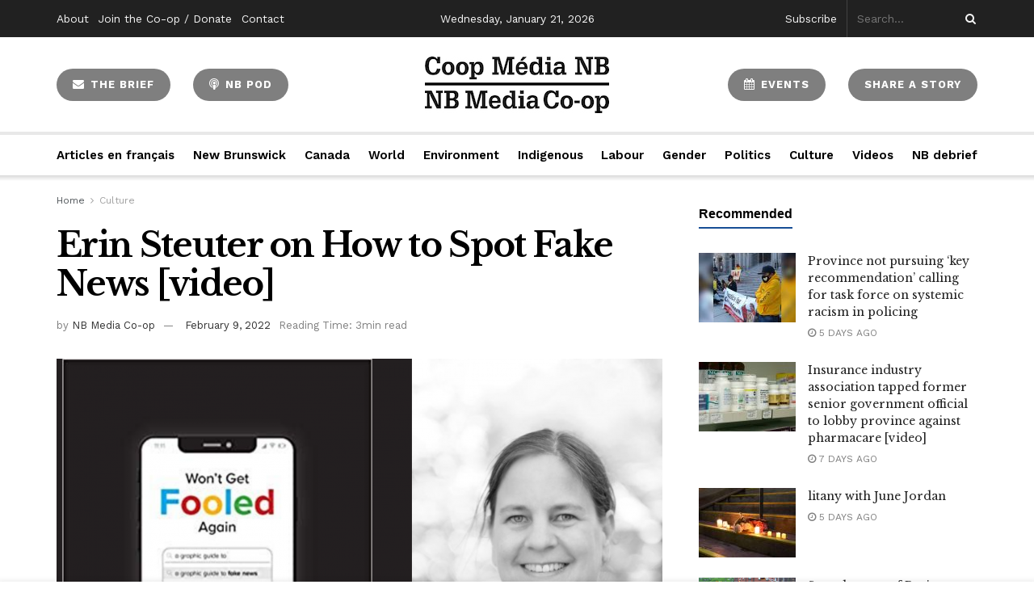

--- FILE ---
content_type: text/html; charset=UTF-8
request_url: https://nbmediacoop.org/2022/02/09/erin-steuter-on-how-to-spot-fake-news/
body_size: 38405
content:
<!doctype html>
<!--[if lt IE 7]> <html class="no-js lt-ie9 lt-ie8 lt-ie7" lang="en-US"> <![endif]-->
<!--[if IE 7]>    <html class="no-js lt-ie9 lt-ie8" lang="en-US"> <![endif]-->
<!--[if IE 8]>    <html class="no-js lt-ie9" lang="en-US"> <![endif]-->
<!--[if IE 9]>    <html class="no-js lt-ie10" lang="en-US"> <![endif]-->
<!--[if gt IE 8]><!--> <html class="no-js" lang="en-US"> <!--<![endif]-->
<head>
    <meta http-equiv="Content-Type" content="text/html; charset=UTF-8" />
    <meta name='viewport' content='width=device-width, initial-scale=1, user-scalable=yes' />
    <link rel="profile" href="https://gmpg.org/xfn/11" />
    <link rel="pingback" href="https://nbmediacoop.org/xmlrpc.php" />
    <title>Erin Steuter on How to Spot Fake News [video] &#8211; NB Media Co-op</title>
<meta name='robots' content='max-image-preview:large' />
	<style>img:is([sizes="auto" i], [sizes^="auto," i]) { contain-intrinsic-size: 3000px 1500px }</style>
	<meta property="og:type" content="article">
<meta property="og:title" content="Erin Steuter on How to Spot Fake News [video]">
<meta property="og:site_name" content="NB Media Co-op">
<meta property="og:description" content="On February 8, Erin Steuter discussed her book Won't Get Fooled Again: A Graphic Guide to Fake News and provided">
<meta property="og:url" content="https://nbmediacoop.org/2022/02/09/erin-steuter-on-how-to-spot-fake-news/">
<meta property="og:locale" content="en_US">
<meta property="og:image" content="https://nbmediacoop.org/wp-content/uploads/2022/02/Erin-Steuter-book.png">
<meta property="og:image:height" content="1440">
<meta property="og:image:width" content="2560">
<meta property="article:published_time" content="2022-02-09T19:46:39+00:00">
<meta property="article:modified_time" content="2022-02-09T19:57:30+00:00">
<meta property="article:section" content="Culture">
<meta property="article:tag" content="Erin Steuter">
<meta property="article:tag" content="fake news">
<meta property="article:tag" content="Human Rights and Media Lecture Series">
<meta property="article:tag" content="media">
<meta name="twitter:card" content="summary_large_image">
<meta name="twitter:title" content="Erin Steuter on How to Spot Fake News [video]">
<meta name="twitter:description" content="On February 8, Erin Steuter discussed her book Won&#039;t Get Fooled Again: A Graphic Guide to Fake News and provided">
<meta name="twitter:url" content="https://nbmediacoop.org/2022/02/09/erin-steuter-on-how-to-spot-fake-news/">
<meta name="twitter:site" content="">
<meta name="twitter:image:src" content="https://nbmediacoop.org/wp-content/uploads/2022/02/Erin-Steuter-book.png">
<meta name="twitter:image:width" content="2560">
<meta name="twitter:image:height" content="1440">
			<script type="text/javascript">
              var jnews_ajax_url = '/?ajax-request=jnews'
			</script>
			<link rel='dns-prefetch' href='//fonts.googleapis.com' />
<link rel="alternate" type="application/rss+xml" title="NB Media Co-op &raquo; Feed" href="https://nbmediacoop.org/feed/" />
<link rel="alternate" type="application/rss+xml" title="NB Media Co-op &raquo; Comments Feed" href="https://nbmediacoop.org/comments/feed/" />
<link rel="alternate" type="application/rss+xml" title="NB Media Co-op &raquo; Erin Steuter on How to Spot Fake News [video] Comments Feed" href="https://nbmediacoop.org/2022/02/09/erin-steuter-on-how-to-spot-fake-news/feed/" />
<script type="text/javascript">
/* <![CDATA[ */
window._wpemojiSettings = {"baseUrl":"https:\/\/s.w.org\/images\/core\/emoji\/16.0.1\/72x72\/","ext":".png","svgUrl":"https:\/\/s.w.org\/images\/core\/emoji\/16.0.1\/svg\/","svgExt":".svg","source":{"concatemoji":"https:\/\/nbmediacoop.org\/wp-includes\/js\/wp-emoji-release.min.js?ver=f64c3b5a8f53ec83b071eb13c229e2a0"}};
/*! This file is auto-generated */
!function(s,n){var o,i,e;function c(e){try{var t={supportTests:e,timestamp:(new Date).valueOf()};sessionStorage.setItem(o,JSON.stringify(t))}catch(e){}}function p(e,t,n){e.clearRect(0,0,e.canvas.width,e.canvas.height),e.fillText(t,0,0);var t=new Uint32Array(e.getImageData(0,0,e.canvas.width,e.canvas.height).data),a=(e.clearRect(0,0,e.canvas.width,e.canvas.height),e.fillText(n,0,0),new Uint32Array(e.getImageData(0,0,e.canvas.width,e.canvas.height).data));return t.every(function(e,t){return e===a[t]})}function u(e,t){e.clearRect(0,0,e.canvas.width,e.canvas.height),e.fillText(t,0,0);for(var n=e.getImageData(16,16,1,1),a=0;a<n.data.length;a++)if(0!==n.data[a])return!1;return!0}function f(e,t,n,a){switch(t){case"flag":return n(e,"\ud83c\udff3\ufe0f\u200d\u26a7\ufe0f","\ud83c\udff3\ufe0f\u200b\u26a7\ufe0f")?!1:!n(e,"\ud83c\udde8\ud83c\uddf6","\ud83c\udde8\u200b\ud83c\uddf6")&&!n(e,"\ud83c\udff4\udb40\udc67\udb40\udc62\udb40\udc65\udb40\udc6e\udb40\udc67\udb40\udc7f","\ud83c\udff4\u200b\udb40\udc67\u200b\udb40\udc62\u200b\udb40\udc65\u200b\udb40\udc6e\u200b\udb40\udc67\u200b\udb40\udc7f");case"emoji":return!a(e,"\ud83e\udedf")}return!1}function g(e,t,n,a){var r="undefined"!=typeof WorkerGlobalScope&&self instanceof WorkerGlobalScope?new OffscreenCanvas(300,150):s.createElement("canvas"),o=r.getContext("2d",{willReadFrequently:!0}),i=(o.textBaseline="top",o.font="600 32px Arial",{});return e.forEach(function(e){i[e]=t(o,e,n,a)}),i}function t(e){var t=s.createElement("script");t.src=e,t.defer=!0,s.head.appendChild(t)}"undefined"!=typeof Promise&&(o="wpEmojiSettingsSupports",i=["flag","emoji"],n.supports={everything:!0,everythingExceptFlag:!0},e=new Promise(function(e){s.addEventListener("DOMContentLoaded",e,{once:!0})}),new Promise(function(t){var n=function(){try{var e=JSON.parse(sessionStorage.getItem(o));if("object"==typeof e&&"number"==typeof e.timestamp&&(new Date).valueOf()<e.timestamp+604800&&"object"==typeof e.supportTests)return e.supportTests}catch(e){}return null}();if(!n){if("undefined"!=typeof Worker&&"undefined"!=typeof OffscreenCanvas&&"undefined"!=typeof URL&&URL.createObjectURL&&"undefined"!=typeof Blob)try{var e="postMessage("+g.toString()+"("+[JSON.stringify(i),f.toString(),p.toString(),u.toString()].join(",")+"));",a=new Blob([e],{type:"text/javascript"}),r=new Worker(URL.createObjectURL(a),{name:"wpTestEmojiSupports"});return void(r.onmessage=function(e){c(n=e.data),r.terminate(),t(n)})}catch(e){}c(n=g(i,f,p,u))}t(n)}).then(function(e){for(var t in e)n.supports[t]=e[t],n.supports.everything=n.supports.everything&&n.supports[t],"flag"!==t&&(n.supports.everythingExceptFlag=n.supports.everythingExceptFlag&&n.supports[t]);n.supports.everythingExceptFlag=n.supports.everythingExceptFlag&&!n.supports.flag,n.DOMReady=!1,n.readyCallback=function(){n.DOMReady=!0}}).then(function(){return e}).then(function(){var e;n.supports.everything||(n.readyCallback(),(e=n.source||{}).concatemoji?t(e.concatemoji):e.wpemoji&&e.twemoji&&(t(e.twemoji),t(e.wpemoji)))}))}((window,document),window._wpemojiSettings);
/* ]]> */
</script>

<link rel='stylesheet' id='mmailchimp-newsletter-signup-customization-css' href='https://nbmediacoop.org/wp-content/mu-plugins/mailchimp-newsletter-signup-customization.css?ver=f64c3b5a8f53ec83b071eb13c229e2a0' type='text/css' media='all' />
<link rel='stylesheet' id='givewp-campaign-blocks-fonts-css' href='https://fonts.googleapis.com/css2?family=Inter%3Awght%40400%3B500%3B600%3B700&#038;display=swap&#038;ver=6.8.3' type='text/css' media='all' />
<link rel='stylesheet' id='mec-select2-style-css' href='https://nbmediacoop.org/wp-content/plugins/modern-events-calendar-lite/assets/packages/select2/select2.min.css?ver=6.2.0.1769006104' type='text/css' media='all' />
<link rel='stylesheet' id='mec-font-icons-css' href='https://nbmediacoop.org/wp-content/plugins/modern-events-calendar-lite/assets/css/iconfonts.css?ver=f64c3b5a8f53ec83b071eb13c229e2a0' type='text/css' media='all' />
<link rel='stylesheet' id='mec-frontend-style-css' href='https://nbmediacoop.org/wp-content/plugins/modern-events-calendar-lite/assets/css/frontend.min.css?ver=6.2.0.1769006104' type='text/css' media='all' />
<link rel='stylesheet' id='mec-tooltip-style-css' href='https://nbmediacoop.org/wp-content/plugins/modern-events-calendar-lite/assets/packages/tooltip/tooltip.css?ver=f64c3b5a8f53ec83b071eb13c229e2a0' type='text/css' media='all' />
<link rel='stylesheet' id='mec-tooltip-shadow-style-css' href='https://nbmediacoop.org/wp-content/plugins/modern-events-calendar-lite/assets/packages/tooltip/tooltipster-sideTip-shadow.min.css?ver=f64c3b5a8f53ec83b071eb13c229e2a0' type='text/css' media='all' />
<link rel='stylesheet' id='featherlight-css' href='https://nbmediacoop.org/wp-content/plugins/modern-events-calendar-lite/assets/packages/featherlight/featherlight.css?ver=f64c3b5a8f53ec83b071eb13c229e2a0' type='text/css' media='all' />
<link rel='stylesheet' id='mec-google-fonts-css' href='//fonts.googleapis.com/css?family=Montserrat%3A400%2C700%7CRoboto%3A100%2C300%2C400%2C700&#038;ver=6.8.3' type='text/css' media='all' />
<link rel='stylesheet' id='mec-custom-google-font-css' href='https://fonts.googleapis.com/css?family=Libre+Baskerville%3Aregular%2C+italic%2C+700%2C+%7CWork+Sans%3A700%2C+700%2C+700%2C+700%2C+700%2C+700%2C+700%2C+700%2C+700%2C+&#038;subset=latin%2Clatin-ext' type='text/css' media='all' />
<link rel='stylesheet' id='mec-lity-style-css' href='https://nbmediacoop.org/wp-content/plugins/modern-events-calendar-lite/assets/packages/lity/lity.min.css?ver=f64c3b5a8f53ec83b071eb13c229e2a0' type='text/css' media='all' />
<link rel='stylesheet' id='mec-general-calendar-style-css' href='https://nbmediacoop.org/wp-content/plugins/modern-events-calendar-lite/assets/css/mec-general-calendar.css?ver=f64c3b5a8f53ec83b071eb13c229e2a0' type='text/css' media='all' />
<style id='wp-emoji-styles-inline-css' type='text/css'>

	img.wp-smiley, img.emoji {
		display: inline !important;
		border: none !important;
		box-shadow: none !important;
		height: 1em !important;
		width: 1em !important;
		margin: 0 0.07em !important;
		vertical-align: -0.1em !important;
		background: none !important;
		padding: 0 !important;
	}
</style>
<link rel='stylesheet' id='wp-block-library-css' href='https://nbmediacoop.org/wp-includes/css/dist/block-library/style.min.css?ver=f64c3b5a8f53ec83b071eb13c229e2a0' type='text/css' media='all' />
<style id='classic-theme-styles-inline-css' type='text/css'>
/*! This file is auto-generated */
.wp-block-button__link{color:#fff;background-color:#32373c;border-radius:9999px;box-shadow:none;text-decoration:none;padding:calc(.667em + 2px) calc(1.333em + 2px);font-size:1.125em}.wp-block-file__button{background:#32373c;color:#fff;text-decoration:none}
</style>
<style id='givewp-campaign-comments-block-style-inline-css' type='text/css'>
.givewp-campaign-comment-block-card{display:flex;gap:var(--givewp-spacing-3);padding:var(--givewp-spacing-4) 0}.givewp-campaign-comment-block-card__avatar{align-items:center;border-radius:50%;display:flex;height:40px;justify-content:center;width:40px}.givewp-campaign-comment-block-card__avatar img{align-items:center;border-radius:50%;display:flex;height:auto;justify-content:center;min-width:40px;width:100%}.givewp-campaign-comment-block-card__donor-name{color:var(--givewp-neutral-700);font-size:1rem;font-weight:600;line-height:1.5;margin:0;text-align:left}.givewp-campaign-comment-block-card__details{align-items:center;color:var(--givewp-neutral-400);display:flex;font-size:.875rem;font-weight:500;gap:var(--givewp-spacing-2);height:auto;line-height:1.43;margin:2px 0 var(--givewp-spacing-3) 0;text-align:left}.givewp-campaign-comment-block-card__comment{color:var(--givewp-neutral-700);font-size:1rem;line-height:1.5;margin:0;text-align:left}.givewp-campaign-comment-block-card__read-more{background:none;border:none;color:var(--givewp-blue-500);cursor:pointer;font-size:.875rem;line-height:1.43;outline:none;padding:0}
.givewp-campaign-comments-block-empty-state{align-items:center;background-color:var(--givewp-shades-white);border:1px solid var(--givewp-neutral-50);border-radius:.5rem;display:flex;flex-direction:column;justify-content:center;padding:var(--givewp-spacing-6)}.givewp-campaign-comments-block-empty-state__details{align-items:center;display:flex;flex-direction:column;gap:var(--givewp-spacing-1);justify-content:center;margin:.875rem 0}.givewp-campaign-comments-block-empty-state__title{color:var(--givewp-neutral-700);font-size:1rem;font-weight:500;margin:0}.givewp-campaign-comments-block-empty-state__description{color:var(--givewp-neutral-700);font-size:.875rem;line-height:1.43;margin:0}
.givewp-campaign-comment-block{background-color:var(--givewp-shades-white);display:flex;flex-direction:column;gap:var(--givewp-spacing-2);padding:var(--givewp-spacing-6) 0}.givewp-campaign-comment-block__title{color:var(--givewp-neutral-900);font-size:18px;font-weight:600;line-height:1.56;margin:0;text-align:left}.givewp-campaign-comment-block__cta{align-items:center;background-color:var(--givewp-neutral-50);border-radius:4px;color:var(--giewp-neutral-500);display:flex;font-size:14px;font-weight:600;gap:8px;height:36px;line-height:1.43;margin:0;padding:var(--givewp-spacing-2) var(--givewp-spacing-4);text-align:left}

</style>
<style id='givewp-campaign-cover-block-style-inline-css' type='text/css'>
.givewp-campaign-selector{border:1px solid #e5e7eb;border-radius:5px;box-shadow:0 2px 4px 0 rgba(0,0,0,.05);display:flex;flex-direction:column;gap:20px;padding:40px 24px}.givewp-campaign-selector__label{padding-bottom:16px}.givewp-campaign-selector__select input[type=text]:focus{border-color:transparent;box-shadow:0 0 0 1px transparent;outline:2px solid transparent}.givewp-campaign-selector__logo{align-self:center}.givewp-campaign-selector__open{background:#2271b1;border:none;border-radius:5px;color:#fff;cursor:pointer;padding:.5rem 1rem}.givewp-campaign-selector__submit{background-color:#27ae60;border:0;border-radius:5px;color:#fff;font-weight:700;outline:none;padding:1rem;text-align:center;transition:.2s;width:100%}.givewp-campaign-selector__submit:disabled{background-color:#f3f4f6;color:#9ca0af}.givewp-campaign-selector__submit:hover:not(:disabled){cursor:pointer;filter:brightness(1.2)}
.givewp-campaign-cover-block__button{align-items:center;border:1px solid #2271b1;border-radius:2px;color:#2271b1;display:flex;justify-content:center;margin-bottom:.5rem;min-height:32px;width:100%}.givewp-campaign-cover-block__image{border-radius:2px;display:flex;flex-grow:1;margin-bottom:.5rem;max-height:4.44rem;-o-object-fit:cover;object-fit:cover;width:100%}.givewp-campaign-cover-block__help-text{color:#4b5563;font-size:.75rem;font-stretch:normal;font-style:normal;font-weight:400;letter-spacing:normal;line-height:1.4;text-align:left}.givewp-campaign-cover-block__edit-campaign-link{align-items:center;display:inline-flex;font-size:.75rem;font-stretch:normal;font-style:normal;font-weight:400;gap:.125rem;line-height:1.4}.givewp-campaign-cover-block__edit-campaign-link svg{fill:currentColor;height:1.25rem;width:1.25rem}.givewp-campaign-cover-block-preview__image{align-items:center;display:flex;height:100%;justify-content:center;width:100%}

</style>
<style id='givewp-campaign-donations-style-inline-css' type='text/css'>
.givewp-campaign-donations-block{padding:1.5rem 0}.givewp-campaign-donations-block *{font-family:Inter,sans-serif}.givewp-campaign-donations-block .givewp-campaign-donations-block__header{align-items:center;display:flex;justify-content:space-between;margin-bottom:.5rem}.givewp-campaign-donations-block .givewp-campaign-donations-block__title{color:var(--givewp-neutral-900);font-size:1.125rem;font-weight:600;line-height:1.56;margin:0}.givewp-campaign-donations-block .givewp-campaign-donations-block__donations{display:grid;gap:.5rem;margin:0;padding:0}.givewp-campaign-donations-block .givewp-campaign-donations-block__donation,.givewp-campaign-donations-block .givewp-campaign-donations-block__empty-state{background-color:var(--givewp-shades-white);border:1px solid var(--givewp-neutral-50);border-radius:.5rem;display:flex;padding:1rem}.givewp-campaign-donations-block .givewp-campaign-donations-block__donation{align-items:center;gap:.75rem}.givewp-campaign-donations-block .givewp-campaign-donations-block__donation-icon{align-items:center;display:flex}.givewp-campaign-donations-block .givewp-campaign-donations-block__donation-icon img{border-radius:100%;height:2.5rem;-o-object-fit:cover;object-fit:cover;width:2.5rem}.givewp-campaign-donations-block .givewp-campaign-donations-block__donation-info{display:flex;flex-direction:column;justify-content:center;row-gap:.25rem}.givewp-campaign-donations-block .givewp-campaign-donations-block__donation-description{color:var(--givewp-neutral-500);font-size:1rem;font-weight:500;line-height:1.5;margin:0}.givewp-campaign-donations-block .givewp-campaign-donations-block__donation-description strong{color:var(--givewp-neutral-700);font-weight:600}.givewp-campaign-donations-block .givewp-campaign-donations-block__donation-date{align-items:center;color:var(--givewp-neutral-400);display:flex;font-size:.875rem;font-weight:500;line-height:1.43}.givewp-campaign-donations-block .givewp-campaign-donations-block__donation-ribbon{align-items:center;border-radius:100%;color:#1f2937;display:flex;height:1.25rem;justify-content:center;margin-left:auto;width:1.25rem}.givewp-campaign-donations-block .givewp-campaign-donations-block__donation-ribbon[data-position="1"]{background-color:gold}.givewp-campaign-donations-block .givewp-campaign-donations-block__donation-ribbon[data-position="2"]{background-color:silver}.givewp-campaign-donations-block .givewp-campaign-donations-block__donation-ribbon[data-position="3"]{background-color:#cd7f32;color:#fffaf2}.givewp-campaign-donations-block .givewp-campaign-donations-block__donation-amount{color:var(--givewp-neutral-700);font-size:1.125rem;font-weight:600;line-height:1.56;margin-left:auto}.givewp-campaign-donations-block .givewp-campaign-donations-block__footer{display:flex;justify-content:center;margin-top:.5rem}.givewp-campaign-donations-block .givewp-campaign-donations-block__donate-button button.givewp-donation-form-modal__open,.givewp-campaign-donations-block .givewp-campaign-donations-block__empty-button button.givewp-donation-form-modal__open,.givewp-campaign-donations-block .givewp-campaign-donations-block__load-more-button{background:none!important;border:1px solid var(--givewp-primary-color);border-radius:.5rem;color:var(--givewp-primary-color)!important;font-size:.875rem;font-weight:600;line-height:1.43;padding:.25rem 1rem!important}.givewp-campaign-donations-block .givewp-campaign-donations-block__donate-button button.givewp-donation-form-modal__open:hover,.givewp-campaign-donations-block .givewp-campaign-donations-block__empty-button button.givewp-donation-form-modal__open:hover,.givewp-campaign-donations-block .givewp-campaign-donations-block__load-more-button:hover{background:var(--givewp-primary-color)!important;color:var(--givewp-shades-white)!important}.givewp-campaign-donations-block .givewp-campaign-donations-block__empty-state{align-items:center;flex-direction:column;padding:1.5rem}.givewp-campaign-donations-block .givewp-campaign-donations-block__empty-description,.givewp-campaign-donations-block .givewp-campaign-donations-block__empty-title{color:var(--givewp-neutral-700);margin:0}.givewp-campaign-donations-block .givewp-campaign-donations-block__empty-title{font-size:1rem;font-weight:500;line-height:1.5}.givewp-campaign-donations-block .givewp-campaign-donations-block__empty-description{font-size:.875rem;line-height:1.43;margin-top:.25rem}.givewp-campaign-donations-block .givewp-campaign-donations-block__empty-icon{color:var(--givewp-secondary-color);margin-bottom:.875rem;order:-1}.givewp-campaign-donations-block .givewp-campaign-donations-block__empty-button{margin-top:.875rem}.givewp-campaign-donations-block .givewp-campaign-donations-block__empty-button button.givewp-donation-form-modal__open{border-radius:.25rem;padding:.5rem 1rem!important}

</style>
<link rel='stylesheet' id='givewp-campaign-donors-style-css' href='https://nbmediacoop.org/wp-content/plugins/give/build/campaignDonorsBlockApp.css?ver=1.0.0' type='text/css' media='all' />
<style id='givewp-campaign-form-style-inline-css' type='text/css'>
.givewp-donation-form-modal{outline:none;overflow-y:scroll;padding:1rem;width:100%}.givewp-donation-form-modal[data-entering=true]{animation:modal-fade .3s,modal-zoom .6s}@keyframes modal-fade{0%{opacity:0}to{opacity:1}}@keyframes modal-zoom{0%{transform:scale(.8)}to{transform:scale(1)}}.givewp-donation-form-modal__overlay{align-items:center;background:rgba(0,0,0,.7);display:flex;flex-direction:column;height:var(--visual-viewport-height);justify-content:center;left:0;position:fixed;top:0;width:100vw;z-index:100}.givewp-donation-form-modal__overlay[data-loading=true]{display:none}.givewp-donation-form-modal__overlay[data-entering=true]{animation:modal-fade .3s}.givewp-donation-form-modal__overlay[data-exiting=true]{animation:modal-fade .15s ease-in reverse}.givewp-donation-form-modal__open__spinner{left:50%;line-height:1;position:absolute;top:50%;transform:translate(-50%,-50%);z-index:100}.givewp-donation-form-modal__open{position:relative}.givewp-donation-form-modal__close{background:#e7e8ed;border:1px solid transparent;border-radius:50%;cursor:pointer;display:flex;padding:.75rem;position:fixed;right:25px;top:25px;transition:.2s;width:-moz-fit-content;width:fit-content;z-index:999}.givewp-donation-form-modal__close svg{height:1rem;width:1rem}.givewp-donation-form-modal__close:active,.givewp-donation-form-modal__close:focus,.givewp-donation-form-modal__close:hover{background-color:#caccd7;border:1px solid #caccd7}.admin-bar .givewp-donation-form-modal{margin-top:32px}.admin-bar .givewp-donation-form-modal__close{top:57px}
.givewp-entity-selector{border:1px solid #e5e7eb;border-radius:5px;box-shadow:0 2px 4px 0 rgba(0,0,0,.05);display:flex;flex-direction:column;gap:20px;padding:40px 24px}.givewp-entity-selector__label{padding-bottom:16px}.givewp-entity-selector__select input[type=text]:focus{border-color:transparent;box-shadow:0 0 0 1px transparent;outline:2px solid transparent}.givewp-entity-selector__logo{align-self:center}.givewp-entity-selector__open{background:#2271b1;border:none;border-radius:5px;color:#fff;cursor:pointer;padding:.5rem 1rem}.givewp-entity-selector__submit{background-color:#27ae60;border:0;border-radius:5px;color:#fff;font-weight:700;outline:none;padding:1rem;text-align:center;transition:.2s;width:100%}.givewp-entity-selector__submit:disabled{background-color:#f3f4f6;color:#9ca0af}.givewp-entity-selector__submit:hover:not(:disabled){cursor:pointer;filter:brightness(1.2)}
.givewp-campaign-selector{border:1px solid #e5e7eb;border-radius:5px;box-shadow:0 2px 4px 0 rgba(0,0,0,.05);display:flex;flex-direction:column;gap:20px;padding:40px 24px}.givewp-campaign-selector__label{padding-bottom:16px}.givewp-campaign-selector__select input[type=text]:focus{border-color:transparent;box-shadow:0 0 0 1px transparent;outline:2px solid transparent}.givewp-campaign-selector__logo{align-self:center}.givewp-campaign-selector__open{background:#2271b1;border:none;border-radius:5px;color:#fff;cursor:pointer;padding:.5rem 1rem}.givewp-campaign-selector__submit{background-color:#27ae60;border:0;border-radius:5px;color:#fff;font-weight:700;outline:none;padding:1rem;text-align:center;transition:.2s;width:100%}.givewp-campaign-selector__submit:disabled{background-color:#f3f4f6;color:#9ca0af}.givewp-campaign-selector__submit:hover:not(:disabled){cursor:pointer;filter:brightness(1.2)}
.givewp-donation-form-link,.givewp-donation-form-modal__open{background:var(--givewp-primary-color,#2271b1);border:none;border-radius:5px;color:#fff;cursor:pointer;font-family:-apple-system,BlinkMacSystemFont,Segoe UI,Roboto,Oxygen-Sans,Ubuntu,Cantarell,Helvetica Neue,sans-serif;font-size:1rem;font-weight:500!important;line-height:1.5;padding:.75rem 1.25rem!important;text-decoration:none!important;transition:all .2s ease;width:100%}.givewp-donation-form-link:active,.givewp-donation-form-link:focus,.givewp-donation-form-link:focus-visible,.givewp-donation-form-link:hover,.givewp-donation-form-modal__open:active,.givewp-donation-form-modal__open:focus,.givewp-donation-form-modal__open:focus-visible,.givewp-donation-form-modal__open:hover{background-color:color-mix(in srgb,var(--givewp-primary-color,#2271b1),#000 20%)}.components-input-control__label{width:100%}.wp-block-givewp-campaign-form{position:relative}.wp-block-givewp-campaign-form form[id*=give-form] #give-gateway-radio-list>li input[type=radio]{display:inline-block}.wp-block-givewp-campaign-form iframe{pointer-events:none;width:100%!important}.give-change-donation-form-btn svg{margin-top:3px}.givewp-default-form-toggle{margin-top:var(--givewp-spacing-4)}

</style>
<style id='givewp-campaign-goal-style-inline-css' type='text/css'>
.givewp-campaign-goal{display:flex;flex-direction:column;gap:.5rem;padding-bottom:1rem}.givewp-campaign-goal__container{display:flex;flex-direction:row;justify-content:space-between}.givewp-campaign-goal__container-item{display:flex;flex-direction:column;gap:.2rem}.givewp-campaign-goal__container-item span{color:var(--givewp-neutral-500);font-size:12px;font-weight:600;letter-spacing:.48px;line-height:1.5;text-transform:uppercase}.givewp-campaign-goal__container-item strong{color:var(--givewp-neutral-900);font-size:20px;font-weight:600;line-height:1.6}.givewp-campaign-goal__progress-bar{display:flex}.givewp-campaign-goal__progress-bar-container{background-color:#f2f2f2;border-radius:14px;box-shadow:inset 0 1px 4px 0 rgba(0,0,0,.09);display:flex;flex-grow:1;height:8px}.givewp-campaign-goal__progress-bar-progress{background:var(--givewp-secondary-color,#2d802f);border-radius:14px;box-shadow:inset 0 1px 4px 0 rgba(0,0,0,.09);display:flex;height:8px}

</style>
<style id='givewp-campaign-stats-block-style-inline-css' type='text/css'>
.givewp-campaign-stats-block span{color:var(--givewp-neutral-500);display:block;font-size:12px;font-weight:600;letter-spacing:.48px;line-height:1.5;margin-bottom:2px;text-align:left;text-transform:uppercase}.givewp-campaign-stats-block strong{color:var(--givewp-neutral-900);font-size:20px;font-weight:600;letter-spacing:normal;line-height:1.6}

</style>
<style id='givewp-campaign-donate-button-style-inline-css' type='text/css'>
.givewp-donation-form-link,.givewp-donation-form-modal__open{background:var(--givewp-primary-color,#2271b1);border:none;border-radius:5px;color:#fff;cursor:pointer;font-family:-apple-system,BlinkMacSystemFont,Segoe UI,Roboto,Oxygen-Sans,Ubuntu,Cantarell,Helvetica Neue,sans-serif;font-size:1rem;font-weight:500!important;line-height:1.5;padding:.75rem 1.25rem!important;text-decoration:none!important;transition:all .2s ease;width:100%}.givewp-donation-form-link:active,.givewp-donation-form-link:focus,.givewp-donation-form-link:focus-visible,.givewp-donation-form-link:hover,.givewp-donation-form-modal__open:active,.givewp-donation-form-modal__open:focus,.givewp-donation-form-modal__open:focus-visible,.givewp-donation-form-modal__open:hover{background-color:color-mix(in srgb,var(--givewp-primary-color,#2271b1),#000 20%)}.give-change-donation-form-btn svg{margin-top:3px}.givewp-default-form-toggle{margin-top:var(--givewp-spacing-4)}

</style>
<style id='global-styles-inline-css' type='text/css'>
:root{--wp--preset--aspect-ratio--square: 1;--wp--preset--aspect-ratio--4-3: 4/3;--wp--preset--aspect-ratio--3-4: 3/4;--wp--preset--aspect-ratio--3-2: 3/2;--wp--preset--aspect-ratio--2-3: 2/3;--wp--preset--aspect-ratio--16-9: 16/9;--wp--preset--aspect-ratio--9-16: 9/16;--wp--preset--color--black: #000000;--wp--preset--color--cyan-bluish-gray: #abb8c3;--wp--preset--color--white: #ffffff;--wp--preset--color--pale-pink: #f78da7;--wp--preset--color--vivid-red: #cf2e2e;--wp--preset--color--luminous-vivid-orange: #ff6900;--wp--preset--color--luminous-vivid-amber: #fcb900;--wp--preset--color--light-green-cyan: #7bdcb5;--wp--preset--color--vivid-green-cyan: #00d084;--wp--preset--color--pale-cyan-blue: #8ed1fc;--wp--preset--color--vivid-cyan-blue: #0693e3;--wp--preset--color--vivid-purple: #9b51e0;--wp--preset--gradient--vivid-cyan-blue-to-vivid-purple: linear-gradient(135deg,rgba(6,147,227,1) 0%,rgb(155,81,224) 100%);--wp--preset--gradient--light-green-cyan-to-vivid-green-cyan: linear-gradient(135deg,rgb(122,220,180) 0%,rgb(0,208,130) 100%);--wp--preset--gradient--luminous-vivid-amber-to-luminous-vivid-orange: linear-gradient(135deg,rgba(252,185,0,1) 0%,rgba(255,105,0,1) 100%);--wp--preset--gradient--luminous-vivid-orange-to-vivid-red: linear-gradient(135deg,rgba(255,105,0,1) 0%,rgb(207,46,46) 100%);--wp--preset--gradient--very-light-gray-to-cyan-bluish-gray: linear-gradient(135deg,rgb(238,238,238) 0%,rgb(169,184,195) 100%);--wp--preset--gradient--cool-to-warm-spectrum: linear-gradient(135deg,rgb(74,234,220) 0%,rgb(151,120,209) 20%,rgb(207,42,186) 40%,rgb(238,44,130) 60%,rgb(251,105,98) 80%,rgb(254,248,76) 100%);--wp--preset--gradient--blush-light-purple: linear-gradient(135deg,rgb(255,206,236) 0%,rgb(152,150,240) 100%);--wp--preset--gradient--blush-bordeaux: linear-gradient(135deg,rgb(254,205,165) 0%,rgb(254,45,45) 50%,rgb(107,0,62) 100%);--wp--preset--gradient--luminous-dusk: linear-gradient(135deg,rgb(255,203,112) 0%,rgb(199,81,192) 50%,rgb(65,88,208) 100%);--wp--preset--gradient--pale-ocean: linear-gradient(135deg,rgb(255,245,203) 0%,rgb(182,227,212) 50%,rgb(51,167,181) 100%);--wp--preset--gradient--electric-grass: linear-gradient(135deg,rgb(202,248,128) 0%,rgb(113,206,126) 100%);--wp--preset--gradient--midnight: linear-gradient(135deg,rgb(2,3,129) 0%,rgb(40,116,252) 100%);--wp--preset--font-size--small: 13px;--wp--preset--font-size--medium: 20px;--wp--preset--font-size--large: 36px;--wp--preset--font-size--x-large: 42px;--wp--preset--spacing--20: 0.44rem;--wp--preset--spacing--30: 0.67rem;--wp--preset--spacing--40: 1rem;--wp--preset--spacing--50: 1.5rem;--wp--preset--spacing--60: 2.25rem;--wp--preset--spacing--70: 3.38rem;--wp--preset--spacing--80: 5.06rem;--wp--preset--shadow--natural: 6px 6px 9px rgba(0, 0, 0, 0.2);--wp--preset--shadow--deep: 12px 12px 50px rgba(0, 0, 0, 0.4);--wp--preset--shadow--sharp: 6px 6px 0px rgba(0, 0, 0, 0.2);--wp--preset--shadow--outlined: 6px 6px 0px -3px rgba(255, 255, 255, 1), 6px 6px rgba(0, 0, 0, 1);--wp--preset--shadow--crisp: 6px 6px 0px rgba(0, 0, 0, 1);}:where(.is-layout-flex){gap: 0.5em;}:where(.is-layout-grid){gap: 0.5em;}body .is-layout-flex{display: flex;}.is-layout-flex{flex-wrap: wrap;align-items: center;}.is-layout-flex > :is(*, div){margin: 0;}body .is-layout-grid{display: grid;}.is-layout-grid > :is(*, div){margin: 0;}:where(.wp-block-columns.is-layout-flex){gap: 2em;}:where(.wp-block-columns.is-layout-grid){gap: 2em;}:where(.wp-block-post-template.is-layout-flex){gap: 1.25em;}:where(.wp-block-post-template.is-layout-grid){gap: 1.25em;}.has-black-color{color: var(--wp--preset--color--black) !important;}.has-cyan-bluish-gray-color{color: var(--wp--preset--color--cyan-bluish-gray) !important;}.has-white-color{color: var(--wp--preset--color--white) !important;}.has-pale-pink-color{color: var(--wp--preset--color--pale-pink) !important;}.has-vivid-red-color{color: var(--wp--preset--color--vivid-red) !important;}.has-luminous-vivid-orange-color{color: var(--wp--preset--color--luminous-vivid-orange) !important;}.has-luminous-vivid-amber-color{color: var(--wp--preset--color--luminous-vivid-amber) !important;}.has-light-green-cyan-color{color: var(--wp--preset--color--light-green-cyan) !important;}.has-vivid-green-cyan-color{color: var(--wp--preset--color--vivid-green-cyan) !important;}.has-pale-cyan-blue-color{color: var(--wp--preset--color--pale-cyan-blue) !important;}.has-vivid-cyan-blue-color{color: var(--wp--preset--color--vivid-cyan-blue) !important;}.has-vivid-purple-color{color: var(--wp--preset--color--vivid-purple) !important;}.has-black-background-color{background-color: var(--wp--preset--color--black) !important;}.has-cyan-bluish-gray-background-color{background-color: var(--wp--preset--color--cyan-bluish-gray) !important;}.has-white-background-color{background-color: var(--wp--preset--color--white) !important;}.has-pale-pink-background-color{background-color: var(--wp--preset--color--pale-pink) !important;}.has-vivid-red-background-color{background-color: var(--wp--preset--color--vivid-red) !important;}.has-luminous-vivid-orange-background-color{background-color: var(--wp--preset--color--luminous-vivid-orange) !important;}.has-luminous-vivid-amber-background-color{background-color: var(--wp--preset--color--luminous-vivid-amber) !important;}.has-light-green-cyan-background-color{background-color: var(--wp--preset--color--light-green-cyan) !important;}.has-vivid-green-cyan-background-color{background-color: var(--wp--preset--color--vivid-green-cyan) !important;}.has-pale-cyan-blue-background-color{background-color: var(--wp--preset--color--pale-cyan-blue) !important;}.has-vivid-cyan-blue-background-color{background-color: var(--wp--preset--color--vivid-cyan-blue) !important;}.has-vivid-purple-background-color{background-color: var(--wp--preset--color--vivid-purple) !important;}.has-black-border-color{border-color: var(--wp--preset--color--black) !important;}.has-cyan-bluish-gray-border-color{border-color: var(--wp--preset--color--cyan-bluish-gray) !important;}.has-white-border-color{border-color: var(--wp--preset--color--white) !important;}.has-pale-pink-border-color{border-color: var(--wp--preset--color--pale-pink) !important;}.has-vivid-red-border-color{border-color: var(--wp--preset--color--vivid-red) !important;}.has-luminous-vivid-orange-border-color{border-color: var(--wp--preset--color--luminous-vivid-orange) !important;}.has-luminous-vivid-amber-border-color{border-color: var(--wp--preset--color--luminous-vivid-amber) !important;}.has-light-green-cyan-border-color{border-color: var(--wp--preset--color--light-green-cyan) !important;}.has-vivid-green-cyan-border-color{border-color: var(--wp--preset--color--vivid-green-cyan) !important;}.has-pale-cyan-blue-border-color{border-color: var(--wp--preset--color--pale-cyan-blue) !important;}.has-vivid-cyan-blue-border-color{border-color: var(--wp--preset--color--vivid-cyan-blue) !important;}.has-vivid-purple-border-color{border-color: var(--wp--preset--color--vivid-purple) !important;}.has-vivid-cyan-blue-to-vivid-purple-gradient-background{background: var(--wp--preset--gradient--vivid-cyan-blue-to-vivid-purple) !important;}.has-light-green-cyan-to-vivid-green-cyan-gradient-background{background: var(--wp--preset--gradient--light-green-cyan-to-vivid-green-cyan) !important;}.has-luminous-vivid-amber-to-luminous-vivid-orange-gradient-background{background: var(--wp--preset--gradient--luminous-vivid-amber-to-luminous-vivid-orange) !important;}.has-luminous-vivid-orange-to-vivid-red-gradient-background{background: var(--wp--preset--gradient--luminous-vivid-orange-to-vivid-red) !important;}.has-very-light-gray-to-cyan-bluish-gray-gradient-background{background: var(--wp--preset--gradient--very-light-gray-to-cyan-bluish-gray) !important;}.has-cool-to-warm-spectrum-gradient-background{background: var(--wp--preset--gradient--cool-to-warm-spectrum) !important;}.has-blush-light-purple-gradient-background{background: var(--wp--preset--gradient--blush-light-purple) !important;}.has-blush-bordeaux-gradient-background{background: var(--wp--preset--gradient--blush-bordeaux) !important;}.has-luminous-dusk-gradient-background{background: var(--wp--preset--gradient--luminous-dusk) !important;}.has-pale-ocean-gradient-background{background: var(--wp--preset--gradient--pale-ocean) !important;}.has-electric-grass-gradient-background{background: var(--wp--preset--gradient--electric-grass) !important;}.has-midnight-gradient-background{background: var(--wp--preset--gradient--midnight) !important;}.has-small-font-size{font-size: var(--wp--preset--font-size--small) !important;}.has-medium-font-size{font-size: var(--wp--preset--font-size--medium) !important;}.has-large-font-size{font-size: var(--wp--preset--font-size--large) !important;}.has-x-large-font-size{font-size: var(--wp--preset--font-size--x-large) !important;}
:where(.wp-block-post-template.is-layout-flex){gap: 1.25em;}:where(.wp-block-post-template.is-layout-grid){gap: 1.25em;}
:where(.wp-block-columns.is-layout-flex){gap: 2em;}:where(.wp-block-columns.is-layout-grid){gap: 2em;}
:root :where(.wp-block-pullquote){font-size: 1.5em;line-height: 1.6;}
</style>
<link rel='stylesheet' id='ctf_styles-css' href='https://nbmediacoop.org/wp-content/plugins/custom-twitter-feeds/css/ctf-styles.min.css?ver=2.2.4' type='text/css' media='all' />
<link rel='stylesheet' id='give-styles-css' href='https://nbmediacoop.org/wp-content/plugins/give/build/assets/dist/css/give.css?ver=4.13.2' type='text/css' media='all' />
<link rel='stylesheet' id='give-donation-summary-style-frontend-css' href='https://nbmediacoop.org/wp-content/plugins/give/build/assets/dist/css/give-donation-summary.css?ver=4.13.2' type='text/css' media='all' />
<link rel='stylesheet' id='givewp-design-system-foundation-css' href='https://nbmediacoop.org/wp-content/plugins/give/build/assets/dist/css/design-system/foundation.css?ver=1.2.0' type='text/css' media='all' />
<link rel='stylesheet' id='give-fee-recovery-css' href='https://nbmediacoop.org/wp-content/plugins/give-fee-recovery/assets/css/give-fee-recovery-frontend.min.css?ver=2.3.6' type='text/css' media='all' />
<link rel='stylesheet' id='give_recurring_css-css' href='https://nbmediacoop.org/wp-content/plugins/give-recurring/assets/css/give-recurring.min.css?ver=2.14.2' type='text/css' media='all' />
<link rel='stylesheet' id='js_composer_front-css' href='https://nbmediacoop.org/wp-content/plugins/js_composer/assets/css/js_composer.min.css?ver=6.5.0' type='text/css' media='all' />
<link rel='stylesheet' id='jeg_customizer_font-css' href='//fonts.googleapis.com/css?family=Work+Sans%3Aregular%2C600%7CLibre+Baskerville%3Aregular%2Citalic%2C700&#038;display=swap&#038;ver=1.2.5' type='text/css' media='all' />
<link rel='stylesheet' id='mediaelement-css' href='https://nbmediacoop.org/wp-includes/js/mediaelement/mediaelementplayer-legacy.min.css?ver=4.2.17' type='text/css' media='all' />
<link rel='stylesheet' id='wp-mediaelement-css' href='https://nbmediacoop.org/wp-includes/js/mediaelement/wp-mediaelement.min.css?ver=f64c3b5a8f53ec83b071eb13c229e2a0' type='text/css' media='all' />
<link rel='stylesheet' id='jnews-frontend-css' href='https://nbmediacoop.org/wp-content/themes/jnews/assets/dist/frontend.min.css?ver=7.1.9' type='text/css' media='all' />
<link rel='stylesheet' id='jnews-style-css' href='https://nbmediacoop.org/wp-content/themes/jnews/style.css?ver=7.1.9' type='text/css' media='all' />
<link rel='stylesheet' id='jnews-darkmode-css' href='https://nbmediacoop.org/wp-content/themes/jnews/assets/css/darkmode.css?ver=7.1.9' type='text/css' media='all' />
<link rel='stylesheet' id='jnews-scheme-css' href='https://nbmediacoop.org/wp-content/themes/jnews/data/import/newspaper/scheme.css?ver=7.1.9' type='text/css' media='all' />
<link rel='stylesheet' id='jnews-select-share-css' href='https://nbmediacoop.org/wp-content/plugins/jnews-social-share/assets/css/plugin.css' type='text/css' media='all' />
<script type="text/javascript" src="https://nbmediacoop.org/wp-includes/js/jquery/jquery.min.js?ver=3.7.1" id="jquery-core-js"></script>
<script type="text/javascript" src="https://nbmediacoop.org/wp-includes/js/jquery/jquery-migrate.min.js?ver=3.4.1" id="jquery-migrate-js"></script>
<script type="text/javascript" src="https://nbmediacoop.org/wp-content/plugins/mailchimp/js/scrollTo.js?ver=1.5.8" id="jquery_scrollto-js"></script>
<script type="text/javascript" src="https://nbmediacoop.org/wp-includes/js/jquery/jquery.form.min.js?ver=4.3.0" id="jquery-form-js"></script>
<script type="text/javascript" id="mailchimpSF_main_js-js-extra">
/* <![CDATA[ */
var mailchimpSF = {"ajax_url":"https:\/\/nbmediacoop.org\/"};
/* ]]> */
</script>
<script type="text/javascript" src="https://nbmediacoop.org/wp-content/plugins/mailchimp/js/mailchimp.js?ver=1.5.8" id="mailchimpSF_main_js-js"></script>
<script type="text/javascript" src="https://nbmediacoop.org/wp-content/plugins/modern-events-calendar-lite/assets/js/mec-general-calendar.js?ver=6.2.0.1769006104" id="mec-general-calendar-script-js"></script>
<script type="text/javascript" id="mec-frontend-script-js-extra">
/* <![CDATA[ */
var mecdata = {"day":"day","days":"days","hour":"hour","hours":"hours","minute":"minute","minutes":"minutes","second":"second","seconds":"seconds","elementor_edit_mode":"no","recapcha_key":"","ajax_url":"https:\/\/nbmediacoop.org\/wp-admin\/admin-ajax.php","fes_nonce":"48785e474b","current_year":"2026","current_month":"01","datepicker_format":"yy-mm-dd&Y-m-d"};
/* ]]> */
</script>
<script type="text/javascript" src="https://nbmediacoop.org/wp-content/plugins/modern-events-calendar-lite/assets/js/frontend.js?ver=6.2.0.1769006104" id="mec-frontend-script-js"></script>
<script type="text/javascript" src="https://nbmediacoop.org/wp-content/plugins/modern-events-calendar-lite/assets/js/events.js?ver=6.2.0.1769006104" id="mec-events-script-js"></script>
<script type="text/javascript" src="https://nbmediacoop.org/wp-includes/js/dist/hooks.min.js?ver=4d63a3d491d11ffd8ac6" id="wp-hooks-js"></script>
<script type="text/javascript" src="https://nbmediacoop.org/wp-includes/js/dist/i18n.min.js?ver=5e580eb46a90c2b997e6" id="wp-i18n-js"></script>
<script type="text/javascript" id="wp-i18n-js-after">
/* <![CDATA[ */
wp.i18n.setLocaleData( { 'text direction\u0004ltr': [ 'ltr' ] } );
/* ]]> */
</script>
<script type="text/javascript" id="give-js-extra">
/* <![CDATA[ */
var give_global_vars = {"ajaxurl":"https:\/\/nbmediacoop.org\/wp-admin\/admin-ajax.php","checkout_nonce":"b949ae8a2c","currency":"CAD","currency_sign":"$","currency_pos":"before","thousands_separator":",","decimal_separator":".","no_gateway":"Please select a payment method.","bad_minimum":"The minimum custom donation amount for this form is","bad_maximum":"The maximum custom donation amount for this form is","general_loading":"Loading...","purchase_loading":"Please Wait...","textForOverlayScreen":"<h3>Processing...<\/h3><p>This will only take a second!<\/p>","number_decimals":"0","is_test_mode":"","give_version":"4.13.2","magnific_options":{"main_class":"give-modal","close_on_bg_click":false},"form_translation":{"payment-mode":"Please select payment mode.","give_first":"Please enter your first name.","give_last":"Please enter your last name.","give_email":"Please enter a valid email address.","give_user_login":"Invalid email address or username.","give_user_pass":"Enter a password.","give_user_pass_confirm":"Enter the password confirmation.","give_agree_to_terms":"You must agree to the terms and conditions."},"confirm_email_sent_message":"Please check your email and click on the link to access your complete donation history.","ajax_vars":{"ajaxurl":"https:\/\/nbmediacoop.org\/wp-admin\/admin-ajax.php","ajaxNonce":"79166109d0","loading":"Loading","select_option":"Please select an option","default_gateway":"paypal-commerce","permalinks":"1","number_decimals":0},"cookie_hash":"29149005bc148841d9ee858726c5e04f","session_nonce_cookie_name":"wp-give_session_reset_nonce_29149005bc148841d9ee858726c5e04f","session_cookie_name":"wp-give_session_29149005bc148841d9ee858726c5e04f","delete_session_nonce_cookie":"0"};
var giveApiSettings = {"root":"https:\/\/nbmediacoop.org\/wp-json\/give-api\/v2\/","rest_base":"give-api\/v2"};
/* ]]> */
</script>
<script type="text/javascript" src="https://nbmediacoop.org/wp-content/plugins/give/build/assets/dist/js/give.js?ver=8540f4f50a2032d9c5b5" id="give-js"></script>
<script type="text/javascript" id="give-fee-recovery-js-extra">
/* <![CDATA[ */
var give_fee_recovery_object = {"give_fee_zero_based_currency":"[\"JPY\",\"KRW\",\"CLP\",\"ISK\",\"BIF\",\"DJF\",\"GNF\",\"KHR\",\"KPW\",\"LAK\",\"LKR\",\"MGA\",\"MZN\",\"VUV\"]"};
/* ]]> */
</script>
<script type="text/javascript" src="https://nbmediacoop.org/wp-content/plugins/give-fee-recovery/assets/js/give-fee-recovery-public.min.js?ver=2.3.6" id="give-fee-recovery-js"></script>
<script type="text/javascript" src="https://nbmediacoop.org/wp-content/plugins/wpfront-notification-bar/js/wpfront-notification-bar.min.js?ver=3.4.2.04051" id="wpfront-notification-bar-js"></script>
<script type="text/javascript" id="give_recurring_script-js-extra">
/* <![CDATA[ */
var Give_Recurring_Vars = {"email_access":"1","pretty_intervals":{"1":"Every","2":"Every two","3":"Every three","4":"Every four","5":"Every five","6":"Every six"},"pretty_periods":{"day":"Daily","week":"Weekly","month":"Monthly","quarter":"Quarterly","half-year":"Semi-Annually","year":"Yearly"},"messages":{"daily_forbidden":"The selected payment method does not support daily recurring giving. Please select another payment method or supported giving frequency.","confirm_cancel":"Are you sure you want to cancel this subscription?"},"multi_level_message_pre_text":"You have chosen to donate"};
/* ]]> */
</script>
<script type="text/javascript" src="https://nbmediacoop.org/wp-content/plugins/give-recurring/assets/js/give-recurring.min.js?ver=2.14.2" id="give_recurring_script-js"></script>
<link rel="https://api.w.org/" href="https://nbmediacoop.org/wp-json/" /><link rel="alternate" title="JSON" type="application/json" href="https://nbmediacoop.org/wp-json/wp/v2/posts/30388" /><link rel="EditURI" type="application/rsd+xml" title="RSD" href="https://nbmediacoop.org/xmlrpc.php?rsd" />
<link rel="canonical" href="https://nbmediacoop.org/2022/02/09/erin-steuter-on-how-to-spot-fake-news/" />
<link rel="alternate" title="oEmbed (JSON)" type="application/json+oembed" href="https://nbmediacoop.org/wp-json/oembed/1.0/embed?url=https%3A%2F%2Fnbmediacoop.org%2F2022%2F02%2F09%2Ferin-steuter-on-how-to-spot-fake-news%2F" />
<link rel="alternate" title="oEmbed (XML)" type="text/xml+oembed" href="https://nbmediacoop.org/wp-json/oembed/1.0/embed?url=https%3A%2F%2Fnbmediacoop.org%2F2022%2F02%2F09%2Ferin-steuter-on-how-to-spot-fake-news%2F&#038;format=xml" />

<link rel="alternate" type="application/rss+xml" title="Podcast RSS feed" href="https://nbmediacoop.org/feed/podcast" />

<meta name="generator" content="Give v4.13.2" />
<meta name="generator" content="Powered by WPBakery Page Builder - drag and drop page builder for WordPress."/>
<script type='application/ld+json'>{"@context":"http:\/\/schema.org","@type":"Organization","@id":"https:\/\/nbmediacoop.org\/#organization","url":"https:\/\/nbmediacoop.org\/","name":"","logo":{"@type":"ImageObject","url":""},"sameAs":["https:\/\/www.facebook.com\/nbmediacoop","https:\/\/www.youtube.com\/channel\/UCiaHU0BL4KCh0kFv1vD-wbg\/featured"]}</script>
<script type='application/ld+json'>{"@context":"http:\/\/schema.org","@type":"WebSite","@id":"https:\/\/nbmediacoop.org\/#website","url":"https:\/\/nbmediacoop.org\/","name":"","potentialAction":{"@type":"SearchAction","target":"https:\/\/nbmediacoop.org\/?s={search_term_string}","query-input":"required name=search_term_string"}}</script>
<link rel="icon" href="https://nbmediacoop.org/wp-content/uploads/2024/03/cropped-logo-32x32.jpg" sizes="32x32" />
<link rel="icon" href="https://nbmediacoop.org/wp-content/uploads/2024/03/cropped-logo-192x192.jpg" sizes="192x192" />
<link rel="apple-touch-icon" href="https://nbmediacoop.org/wp-content/uploads/2024/03/cropped-logo-180x180.jpg" />
<meta name="msapplication-TileImage" content="https://nbmediacoop.org/wp-content/uploads/2024/03/cropped-logo-270x270.jpg" />
<script>


  window.dataLayer = window.dataLayer || [];
  function gtag(){dataLayer.push(arguments);}
  gtag('js', new Date());

  gtag('config', 'UA-153137225-1');

</script><style id="jeg_dynamic_css" type="text/css" data-type="jeg_custom-css">.jeg_container, .jeg_content, .jeg_boxed .jeg_main .jeg_container, .jeg_autoload_separator { background-color : #ffffff; } body,.newsfeed_carousel.owl-carousel .owl-nav div,.jeg_filter_button,.owl-carousel .owl-nav div,.jeg_readmore,.jeg_hero_style_7 .jeg_post_meta a,.widget_calendar thead th,.widget_calendar tfoot a,.jeg_socialcounter a,.entry-header .jeg_meta_like a,.entry-header .jeg_meta_comment a,.entry-content tbody tr:hover,.entry-content th,.jeg_splitpost_nav li:hover a,#breadcrumbs a,.jeg_author_socials a:hover,.jeg_footer_content a,.jeg_footer_bottom a,.jeg_cartcontent,.woocommerce .woocommerce-breadcrumb a { color : #53585c; } a,.jeg_menu_style_5 > li > a:hover,.jeg_menu_style_5 > li.sfHover > a,.jeg_menu_style_5 > li.current-menu-item > a,.jeg_menu_style_5 > li.current-menu-ancestor > a,.jeg_navbar .jeg_menu:not(.jeg_main_menu) > li > a:hover,.jeg_midbar .jeg_menu:not(.jeg_main_menu) > li > a:hover,.jeg_side_tabs li.active,.jeg_block_heading_5 strong,.jeg_block_heading_6 strong,.jeg_block_heading_7 strong,.jeg_block_heading_8 strong,.jeg_subcat_list li a:hover,.jeg_subcat_list li button:hover,.jeg_pl_lg_7 .jeg_thumb .jeg_post_category a,.jeg_pl_xs_2:before,.jeg_pl_xs_4 .jeg_postblock_content:before,.jeg_postblock .jeg_post_title a:hover,.jeg_hero_style_6 .jeg_post_title a:hover,.jeg_sidefeed .jeg_pl_xs_3 .jeg_post_title a:hover,.widget_jnews_popular .jeg_post_title a:hover,.jeg_meta_author a,.widget_archive li a:hover,.widget_pages li a:hover,.widget_meta li a:hover,.widget_recent_entries li a:hover,.widget_rss li a:hover,.widget_rss cite,.widget_categories li a:hover,.widget_categories li.current-cat > a,#breadcrumbs a:hover,.jeg_share_count .counts,.commentlist .bypostauthor > .comment-body > .comment-author > .fn,span.required,.jeg_review_title,.bestprice .price,.authorlink a:hover,.jeg_vertical_playlist .jeg_video_playlist_play_icon,.jeg_vertical_playlist .jeg_video_playlist_item.active .jeg_video_playlist_thumbnail:before,.jeg_horizontal_playlist .jeg_video_playlist_play,.woocommerce li.product .pricegroup .button,.widget_display_forums li a:hover,.widget_display_topics li:before,.widget_display_replies li:before,.widget_display_views li:before,.bbp-breadcrumb a:hover,.jeg_mobile_menu li.sfHover > a,.jeg_mobile_menu li a:hover,.split-template-6 .pagenum { color : #174e96; } .jeg_menu_style_1 > li > a:before,.jeg_menu_style_2 > li > a:before,.jeg_menu_style_3 > li > a:before,.jeg_side_toggle,.jeg_slide_caption .jeg_post_category a,.jeg_slider_type_1 .owl-nav .owl-next,.jeg_block_heading_1 .jeg_block_title span,.jeg_block_heading_2 .jeg_block_title span,.jeg_block_heading_3,.jeg_block_heading_4 .jeg_block_title span,.jeg_block_heading_6:after,.jeg_pl_lg_box .jeg_post_category a,.jeg_pl_md_box .jeg_post_category a,.jeg_readmore:hover,.jeg_thumb .jeg_post_category a,.jeg_block_loadmore a:hover, .jeg_postblock.alt .jeg_block_loadmore a:hover,.jeg_block_loadmore a.active,.jeg_postblock_carousel_2 .jeg_post_category a,.jeg_heroblock .jeg_post_category a,.jeg_pagenav_1 .page_number.active,.jeg_pagenav_1 .page_number.active:hover,input[type="submit"],.btn,.button,.widget_tag_cloud a:hover,.popularpost_item:hover .jeg_post_title a:before,.jeg_splitpost_4 .page_nav,.jeg_splitpost_5 .page_nav,.jeg_post_via a:hover,.jeg_post_source a:hover,.jeg_post_tags a:hover,.comment-reply-title small a:before,.comment-reply-title small a:after,.jeg_storelist .productlink,.authorlink li.active a:before,.jeg_footer.dark .socials_widget:not(.nobg) a:hover .fa,.jeg_breakingnews_title,.jeg_overlay_slider_bottom.owl-carousel .owl-nav div,.jeg_overlay_slider_bottom.owl-carousel .owl-nav div:hover,.jeg_vertical_playlist .jeg_video_playlist_current,.woocommerce span.onsale,.woocommerce #respond input#submit:hover,.woocommerce a.button:hover,.woocommerce button.button:hover,.woocommerce input.button:hover,.woocommerce #respond input#submit.alt,.woocommerce a.button.alt,.woocommerce button.button.alt,.woocommerce input.button.alt,.jeg_popup_post .caption,.jeg_footer.dark input[type="submit"],.jeg_footer.dark .btn,.jeg_footer.dark .button,.footer_widget.widget_tag_cloud a:hover, .jeg_inner_content .content-inner .jeg_post_category a:hover, #buddypress .standard-form button, #buddypress a.button, #buddypress input[type="submit"], #buddypress input[type="button"], #buddypress input[type="reset"], #buddypress ul.button-nav li a, #buddypress .generic-button a, #buddypress .generic-button button, #buddypress .comment-reply-link, #buddypress a.bp-title-button, #buddypress.buddypress-wrap .members-list li .user-update .activity-read-more a, div#buddypress .standard-form button:hover,div#buddypress a.button:hover,div#buddypress input[type="submit"]:hover,div#buddypress input[type="button"]:hover,div#buddypress input[type="reset"]:hover,div#buddypress ul.button-nav li a:hover,div#buddypress .generic-button a:hover,div#buddypress .generic-button button:hover,div#buddypress .comment-reply-link:hover,div#buddypress a.bp-title-button:hover,div#buddypress.buddypress-wrap .members-list li .user-update .activity-read-more a:hover, #buddypress #item-nav .item-list-tabs ul li a:before, .jeg_inner_content .jeg_meta_container .follow-wrapper a { background-color : #174e96; } .jeg_block_heading_7 .jeg_block_title span, .jeg_readmore:hover, .jeg_block_loadmore a:hover, .jeg_block_loadmore a.active, .jeg_pagenav_1 .page_number.active, .jeg_pagenav_1 .page_number.active:hover, .jeg_pagenav_3 .page_number:hover, .jeg_prevnext_post a:hover h3, .jeg_overlay_slider .jeg_post_category, .jeg_sidefeed .jeg_post.active, .jeg_vertical_playlist.jeg_vertical_playlist .jeg_video_playlist_item.active .jeg_video_playlist_thumbnail img, .jeg_horizontal_playlist .jeg_video_playlist_item.active { border-color : #174e96; } .jeg_tabpost_nav li.active, .woocommerce div.product .woocommerce-tabs ul.tabs li.active { border-bottom-color : #174e96; } .jeg_post_meta .fa, .entry-header .jeg_post_meta .fa, .jeg_review_stars, .jeg_price_review_list { color : #174259; } .jeg_share_button.share-float.share-monocrhome a { background-color : #174259; } h1,h2,h3,h4,h5,h6,.jeg_post_title a,.entry-header .jeg_post_title,.jeg_hero_style_7 .jeg_post_title a,.jeg_block_title,.jeg_splitpost_bar .current_title,.jeg_video_playlist_title,.gallery-caption,.jeg_push_notification_button>a.button { color : #212121; } .split-template-9 .pagenum, .split-template-10 .pagenum, .split-template-11 .pagenum, .split-template-12 .pagenum, .split-template-13 .pagenum, .split-template-15 .pagenum, .split-template-18 .pagenum, .split-template-20 .pagenum, .split-template-19 .current_title span, .split-template-20 .current_title span { background-color : #212121; } .jeg_topbar .jeg_nav_row, .jeg_topbar .jeg_search_no_expand .jeg_search_input { line-height : 46px; } .jeg_topbar .jeg_nav_row, .jeg_topbar .jeg_nav_icon { height : 46px; } .jeg_topbar, .jeg_topbar.dark { border-top-width : 0px; } .jeg_midbar { height : 121px; } .jeg_midbar, .jeg_midbar.dark { border-bottom-width : 4px; } .jeg_header .jeg_bottombar.jeg_navbar_wrapper:not(.jeg_navbar_boxed), .jeg_header .jeg_bottombar.jeg_navbar_boxed .jeg_nav_row { background : #ffffff; } .jeg_header .jeg_bottombar, .jeg_header .jeg_bottombar.jeg_navbar_dark, .jeg_bottombar.jeg_navbar_boxed .jeg_nav_row, .jeg_bottombar.jeg_navbar_dark.jeg_navbar_boxed .jeg_nav_row { border-top-width : 0px; border-bottom-width : 0px; } .jeg_header_wrapper .jeg_bottombar, .jeg_header_wrapper .jeg_bottombar.jeg_navbar_dark, .jeg_bottombar.jeg_navbar_boxed .jeg_nav_row, .jeg_bottombar.jeg_navbar_dark.jeg_navbar_boxed .jeg_nav_row { border-top-color : #111111; } .jeg_stickybar, .jeg_stickybar.dark { border-bottom-width : 3px; } .jeg_stickybar, .jeg_stickybar.dark, .jeg_stickybar.jeg_navbar_boxed .jeg_nav_row { border-bottom-color : #111111; } .jeg_header .socials_widget > a > i.fa:before { color : #aaaaaa; } .jeg_aside_item.socials_widget > a > i.fa:before { color : #777777; } .jeg_header .jeg_button_1 .btn { background : #7f7f7f; color : #ffffff; } .jeg_header .jeg_button_2 .btn { background : #7f7f7f; color : #ffffff; } .jeg_header .jeg_button_3 .btn { background : #7f7f7f; color : #ffffff; border-color : #7f7f7f; } .jeg_nav_search { width : 34%; } body,input,textarea,select,.chosen-container-single .chosen-single,.btn,.button { font-family: "Work Sans",Helvetica,Arial,sans-serif;color : #000000;  } .jeg_header, .jeg_mobile_wrapper { color : #000000;  } .jeg_main_menu > li > a { color : #000000;  } .jeg_post_title, .entry-header .jeg_post_title, .jeg_single_tpl_2 .entry-header .jeg_post_title, .jeg_single_tpl_3 .entry-header .jeg_post_title, .jeg_single_tpl_6 .entry-header .jeg_post_title { font-family: "Libre Baskerville",Helvetica,Arial,sans-serif;color : #000000;  } h3.jeg_block_title, .jeg_footer .jeg_footer_heading h3, .jeg_footer .widget h2, .jeg_tabpost_nav li { font-family: "Helvetica Neue", Helvetica, Roboto, Arial, sans-serif;color : #000000;  } .jeg_post_excerpt p, .content-inner p { font-family: "Helvetica Neue", Helvetica, Roboto, Arial, sans-serif;color : #000000;  } .jeg_thumb .jeg_post_category a,.jeg_pl_lg_box .jeg_post_category a,.jeg_pl_md_box .jeg_post_category a,.jeg_postblock_carousel_2 .jeg_post_category a,.jeg_heroblock .jeg_post_category a,.jeg_slide_caption .jeg_post_category a { background-color : #111111; } .jeg_overlay_slider .jeg_post_category,.jeg_thumb .jeg_post_category a,.jeg_pl_lg_box .jeg_post_category a,.jeg_pl_md_box .jeg_post_category a,.jeg_postblock_carousel_2 .jeg_post_category a,.jeg_heroblock .jeg_post_category a,.jeg_slide_caption .jeg_post_category a { border-color : #111111; } </style><style type="text/css">
					.no_thumbnail .jeg_thumb,
					.thumbnail-container.no_thumbnail {
					    display: none !important;
					}
					.jeg_search_result .jeg_pl_xs_3.no_thumbnail .jeg_postblock_content,
					.jeg_sidefeed .jeg_pl_xs_3.no_thumbnail .jeg_postblock_content,
					.jeg_pl_sm.no_thumbnail .jeg_postblock_content {
					    margin-left: 0;
					}
					.jeg_postblock_11 .no_thumbnail .jeg_postblock_content,
					.jeg_postblock_12 .no_thumbnail .jeg_postblock_content,
					.jeg_postblock_12.jeg_col_3o3 .no_thumbnail .jeg_postblock_content  {
					    margin-top: 0;
					}
					.jeg_postblock_15 .jeg_pl_md_box.no_thumbnail .jeg_postblock_content,
					.jeg_postblock_19 .jeg_pl_md_box.no_thumbnail .jeg_postblock_content,
					.jeg_postblock_24 .jeg_pl_md_box.no_thumbnail .jeg_postblock_content,
					.jeg_sidefeed .jeg_pl_md_box .jeg_postblock_content {
					    position: relative;
					}
					.jeg_postblock_carousel_2 .no_thumbnail .jeg_post_title a,
					.jeg_postblock_carousel_2 .no_thumbnail .jeg_post_title a:hover,
					.jeg_postblock_carousel_2 .no_thumbnail .jeg_post_meta .fa {
					    color: #212121 !important;
					} 
				</style>		<style type="text/css" id="wp-custom-css">
			.jeg_topbar{
	font-size:98%;
}

/*Temp Fix for category view author duplicate
.jeg_load_more_flag .hentry .jeg_meta_author{
	display:none;
}
*/

#cal-btn{
		max-height: 3.5em;
}
#vids-btn{
	max-height: 3.5em;
}
#d-btn{
	max-height: 3.5em;
}
#share-btn{
	max-height: 3.5em;
}

.jeg_featured .wp-caption-text {
  color: #000 !important;
	text-align: left !important;
}

#jnews_module_block_21-3 .jeg_block_title span {
	font-size:0;
}

#jnews_module_block_21-3 .jeg_block_title span::before {
	content: "Recommended";
	font-size: 16px;
}

.custom-subscribe {
text-align:center;
}

.custom-subscribe button {
    font-weight: 400;
    font-size: 16px;
    background-color: #174e96;
    width: 100%;
    box-sizing: border-box;
	 border: #174e96 1px solid;
    padding: 10px;
    display: inline-block;
    text-shadow: none;
    color: #fff;
    font-size: 14px;
    line-height: normal;
    border-radius: 0px;
    height: auto;
    margin: 0;
}
		</style>
		<noscript><style> .wpb_animate_when_almost_visible { opacity: 1; }</style></noscript><style type="text/css">.mec-wrap, .mec-wrap div:not([class^="elementor-"]), .lity-container, .mec-wrap h1, .mec-wrap h2, .mec-wrap h3, .mec-wrap h4, .mec-wrap h5, .mec-wrap h6, .entry-content .mec-wrap h1, .entry-content .mec-wrap h2, .entry-content .mec-wrap h3, .entry-content .mec-wrap h4, .entry-content .mec-wrap h5, .entry-content .mec-wrap h6, .mec-wrap .mec-totalcal-box input[type="submit"], .mec-wrap .mec-totalcal-box .mec-totalcal-view span, .mec-agenda-event-title a, .lity-content .mec-events-meta-group-booking select, .lity-content .mec-book-ticket-variation h5, .lity-content .mec-events-meta-group-booking input[type="number"], .lity-content .mec-events-meta-group-booking input[type="text"], .lity-content .mec-events-meta-group-booking input[type="email"],.mec-organizer-item a, .mec-single-event .mec-events-meta-group-booking ul.mec-book-tickets-container li.mec-book-ticket-container label { font-family: "Montserrat", -apple-system, BlinkMacSystemFont, "Segoe UI", Roboto, sans-serif;}.mec-event-content p, .mec-search-bar-result .mec-event-detail{ font-family: Roboto, sans-serif;} .mec-wrap .mec-totalcal-box input, .mec-wrap .mec-totalcal-box select, .mec-checkboxes-search .mec-searchbar-category-wrap, .mec-wrap .mec-totalcal-box .mec-totalcal-view span { font-family: "Roboto", Helvetica, Arial, sans-serif; }.mec-event-grid-modern .event-grid-modern-head .mec-event-day, .mec-event-list-minimal .mec-time-details, .mec-event-list-minimal .mec-event-detail, .mec-event-list-modern .mec-event-detail, .mec-event-grid-minimal .mec-time-details, .mec-event-grid-minimal .mec-event-detail, .mec-event-grid-simple .mec-event-detail, .mec-event-cover-modern .mec-event-place, .mec-event-cover-clean .mec-event-place, .mec-calendar .mec-event-article .mec-localtime-details div, .mec-calendar .mec-event-article .mec-event-detail, .mec-calendar.mec-calendar-daily .mec-calendar-d-top h2, .mec-calendar.mec-calendar-daily .mec-calendar-d-top h3, .mec-toggle-item-col .mec-event-day, .mec-weather-summary-temp { font-family: "Roboto", sans-serif; } .mec-fes-form, .mec-fes-list, .mec-fes-form input, .mec-event-date .mec-tooltip .box, .mec-event-status .mec-tooltip .box, .ui-datepicker.ui-widget, .mec-fes-form button[type="submit"].mec-fes-sub-button, .mec-wrap .mec-timeline-events-container p, .mec-wrap .mec-timeline-events-container h4, .mec-wrap .mec-timeline-events-container div, .mec-wrap .mec-timeline-events-container a, .mec-wrap .mec-timeline-events-container span { font-family: -apple-system, BlinkMacSystemFont, "Segoe UI", Roboto, sans-serif !important; }.mec-hourly-schedule-speaker-name, .mec-events-meta-group-countdown .countdown-w span, .mec-single-event .mec-event-meta dt, .mec-hourly-schedule-speaker-job-title, .post-type-archive-mec-events h1, .mec-ticket-available-spots .mec-event-ticket-name, .tax-mec_category h1, .mec-wrap h1, .mec-wrap h2, .mec-wrap h3, .mec-wrap h4, .mec-wrap h5, .mec-wrap h6,.entry-content .mec-wrap h1, .entry-content .mec-wrap h2, .entry-content .mec-wrap h3,.entry-content  .mec-wrap h4, .entry-content .mec-wrap h5, .entry-content .mec-wrap h6{ font-family: 'Libre Baskerville', Helvetica, Arial, sans-serif;}.mec-single-event .mec-event-meta .mec-events-event-cost, .mec-event-data-fields .mec-event-data-field-item .mec-event-data-field-value, .mec-event-data-fields .mec-event-data-field-item .mec-event-data-field-name, .mec-wrap .info-msg div, .mec-wrap .mec-error div, .mec-wrap .mec-success div, .mec-wrap .warning-msg div, .mec-breadcrumbs .mec-current, .mec-events-meta-group-tags, .mec-single-event .mec-events-meta-group-booking .mec-event-ticket-available, .mec-single-modern .mec-single-event-bar>div dd, .mec-single-event .mec-event-meta dd, .mec-single-event .mec-event-meta dd a, .mec-next-occ-booking span, .mec-hourly-schedule-speaker-description, .mec-single-event .mec-speakers-details ul li .mec-speaker-job-title, .mec-single-event .mec-speakers-details ul li .mec-speaker-name, .mec-event-data-field-items, .mec-load-more-button, .mec-events-meta-group-tags a, .mec-events-button, .mec-wrap abbr, .mec-event-schedule-content dl dt, .mec-breadcrumbs a, .mec-breadcrumbs span .mec-event-content p, .mec-wrap p { font-family: 'Work Sans',sans-serif; font-weight:300;}.mec-event-grid-minimal .mec-modal-booking-button:hover, .mec-events-timeline-wrap .mec-organizer-item a, .mec-events-timeline-wrap .mec-organizer-item:after, .mec-events-timeline-wrap .mec-shortcode-organizers i, .mec-timeline-event .mec-modal-booking-button, .mec-wrap .mec-map-lightbox-wp.mec-event-list-classic .mec-event-date, .mec-timetable-t2-col .mec-modal-booking-button:hover, .mec-event-container-classic .mec-modal-booking-button:hover, .mec-calendar-events-side .mec-modal-booking-button:hover, .mec-event-grid-yearly  .mec-modal-booking-button, .mec-events-agenda .mec-modal-booking-button, .mec-event-grid-simple .mec-modal-booking-button, .mec-event-list-minimal  .mec-modal-booking-button:hover, .mec-timeline-month-divider,  .mec-wrap.colorskin-custom .mec-totalcal-box .mec-totalcal-view span:hover,.mec-wrap.colorskin-custom .mec-calendar.mec-event-calendar-classic .mec-selected-day,.mec-wrap.colorskin-custom .mec-color, .mec-wrap.colorskin-custom .mec-event-sharing-wrap .mec-event-sharing > li:hover a, .mec-wrap.colorskin-custom .mec-color-hover:hover, .mec-wrap.colorskin-custom .mec-color-before *:before ,.mec-wrap.colorskin-custom .mec-widget .mec-event-grid-classic.owl-carousel .owl-nav i,.mec-wrap.colorskin-custom .mec-event-list-classic a.magicmore:hover,.mec-wrap.colorskin-custom .mec-event-grid-simple:hover .mec-event-title,.mec-wrap.colorskin-custom .mec-single-event .mec-event-meta dd.mec-events-event-categories:before,.mec-wrap.colorskin-custom .mec-single-event-date:before,.mec-wrap.colorskin-custom .mec-single-event-time:before,.mec-wrap.colorskin-custom .mec-events-meta-group.mec-events-meta-group-venue:before,.mec-wrap.colorskin-custom .mec-calendar .mec-calendar-side .mec-previous-month i,.mec-wrap.colorskin-custom .mec-calendar .mec-calendar-side .mec-next-month:hover,.mec-wrap.colorskin-custom .mec-calendar .mec-calendar-side .mec-previous-month:hover,.mec-wrap.colorskin-custom .mec-calendar .mec-calendar-side .mec-next-month:hover,.mec-wrap.colorskin-custom .mec-calendar.mec-event-calendar-classic dt.mec-selected-day:hover,.mec-wrap.colorskin-custom .mec-infowindow-wp h5 a:hover, .colorskin-custom .mec-events-meta-group-countdown .mec-end-counts h3,.mec-calendar .mec-calendar-side .mec-next-month i,.mec-wrap .mec-totalcal-box i,.mec-calendar .mec-event-article .mec-event-title a:hover,.mec-attendees-list-details .mec-attendee-profile-link a:hover,.mec-wrap.colorskin-custom .mec-next-event-details li i, .mec-next-event-details i:before, .mec-marker-infowindow-wp .mec-marker-infowindow-count, .mec-next-event-details a,.mec-wrap.colorskin-custom .mec-events-masonry-cats a.mec-masonry-cat-selected,.lity .mec-color,.lity .mec-color-before :before,.lity .mec-color-hover:hover,.lity .mec-wrap .mec-color,.lity .mec-wrap .mec-color-before :before,.lity .mec-wrap .mec-color-hover:hover,.leaflet-popup-content .mec-color,.leaflet-popup-content .mec-color-before :before,.leaflet-popup-content .mec-color-hover:hover,.leaflet-popup-content .mec-wrap .mec-color,.leaflet-popup-content .mec-wrap .mec-color-before :before,.leaflet-popup-content .mec-wrap .mec-color-hover:hover, .mec-calendar.mec-calendar-daily .mec-calendar-d-table .mec-daily-view-day.mec-daily-view-day-active.mec-color, .mec-map-boxshow div .mec-map-view-event-detail.mec-event-detail i,.mec-map-boxshow div .mec-map-view-event-detail.mec-event-detail:hover,.mec-map-boxshow .mec-color,.mec-map-boxshow .mec-color-before :before,.mec-map-boxshow .mec-color-hover:hover,.mec-map-boxshow .mec-wrap .mec-color,.mec-map-boxshow .mec-wrap .mec-color-before :before,.mec-map-boxshow .mec-wrap .mec-color-hover:hover, .mec-choosen-time-message, .mec-booking-calendar-month-navigation .mec-next-month:hover, .mec-booking-calendar-month-navigation .mec-previous-month:hover, .mec-yearly-view-wrap .mec-agenda-event-title a:hover, .mec-yearly-view-wrap .mec-yearly-title-sec .mec-next-year i, .mec-yearly-view-wrap .mec-yearly-title-sec .mec-previous-year i, .mec-yearly-view-wrap .mec-yearly-title-sec .mec-next-year:hover, .mec-yearly-view-wrap .mec-yearly-title-sec .mec-previous-year:hover, .mec-av-spot .mec-av-spot-head .mec-av-spot-box span, .mec-wrap.colorskin-custom .mec-calendar .mec-calendar-side .mec-previous-month:hover .mec-load-month-link, .mec-wrap.colorskin-custom .mec-calendar .mec-calendar-side .mec-next-month:hover .mec-load-month-link, .mec-yearly-view-wrap .mec-yearly-title-sec .mec-previous-year:hover .mec-load-month-link, .mec-yearly-view-wrap .mec-yearly-title-sec .mec-next-year:hover .mec-load-month-link, .mec-skin-list-events-container .mec-data-fields-tooltip .mec-data-fields-tooltip-box ul .mec-event-data-field-item a, .mec-booking-shortcode .mec-event-ticket-name, .mec-booking-shortcode .mec-event-ticket-price, .mec-booking-shortcode .mec-ticket-variation-name, .mec-booking-shortcode .mec-ticket-variation-price, .mec-booking-shortcode label, .mec-booking-shortcode .nice-select, .mec-booking-shortcode input, .mec-booking-shortcode span.mec-book-price-detail-description, .mec-booking-shortcode .mec-ticket-name, .mec-booking-shortcode label.wn-checkbox-label, .mec-wrap.mec-cart table tr td a {color: #0a0404}.mec-skin-carousel-container .mec-event-footer-carousel-type3 .mec-modal-booking-button:hover, .mec-wrap.colorskin-custom .mec-event-sharing .mec-event-share:hover .event-sharing-icon,.mec-wrap.colorskin-custom .mec-event-grid-clean .mec-event-date,.mec-wrap.colorskin-custom .mec-event-list-modern .mec-event-sharing > li:hover a i,.mec-wrap.colorskin-custom .mec-event-list-modern .mec-event-sharing .mec-event-share:hover .mec-event-sharing-icon,.mec-wrap.colorskin-custom .mec-event-list-modern .mec-event-sharing li:hover a i,.mec-wrap.colorskin-custom .mec-calendar:not(.mec-event-calendar-classic) .mec-selected-day,.mec-wrap.colorskin-custom .mec-calendar .mec-selected-day:hover,.mec-wrap.colorskin-custom .mec-calendar .mec-calendar-row  dt.mec-has-event:hover,.mec-wrap.colorskin-custom .mec-calendar .mec-has-event:after, .mec-wrap.colorskin-custom .mec-bg-color, .mec-wrap.colorskin-custom .mec-bg-color-hover:hover, .colorskin-custom .mec-event-sharing-wrap:hover > li, .mec-wrap.colorskin-custom .mec-totalcal-box .mec-totalcal-view span.mec-totalcalview-selected,.mec-wrap .flip-clock-wrapper ul li a div div.inn,.mec-wrap .mec-totalcal-box .mec-totalcal-view span.mec-totalcalview-selected,.event-carousel-type1-head .mec-event-date-carousel,.mec-event-countdown-style3 .mec-event-date,#wrap .mec-wrap article.mec-event-countdown-style1,.mec-event-countdown-style1 .mec-event-countdown-part3 a.mec-event-button,.mec-wrap .mec-event-countdown-style2,.mec-map-get-direction-btn-cnt input[type="submit"],.mec-booking button,span.mec-marker-wrap,.mec-wrap.colorskin-custom .mec-timeline-events-container .mec-timeline-event-date:before, .mec-has-event-for-booking.mec-active .mec-calendar-novel-selected-day, .mec-booking-tooltip.multiple-time .mec-booking-calendar-date.mec-active, .mec-booking-tooltip.multiple-time .mec-booking-calendar-date:hover, .mec-ongoing-normal-label, .mec-calendar .mec-has-event:after, .mec-event-list-modern .mec-event-sharing li:hover .telegram{background-color: #0a0404;}.mec-booking-tooltip.multiple-time .mec-booking-calendar-date:hover, .mec-calendar-day.mec-active .mec-booking-tooltip.multiple-time .mec-booking-calendar-date.mec-active{ background-color: #0a0404;}.mec-skin-carousel-container .mec-event-footer-carousel-type3 .mec-modal-booking-button:hover, .mec-timeline-month-divider, .mec-wrap.colorskin-custom .mec-single-event .mec-speakers-details ul li .mec-speaker-avatar a:hover img,.mec-wrap.colorskin-custom .mec-event-list-modern .mec-event-sharing > li:hover a i,.mec-wrap.colorskin-custom .mec-event-list-modern .mec-event-sharing .mec-event-share:hover .mec-event-sharing-icon,.mec-wrap.colorskin-custom .mec-event-list-standard .mec-month-divider span:before,.mec-wrap.colorskin-custom .mec-single-event .mec-social-single:before,.mec-wrap.colorskin-custom .mec-single-event .mec-frontbox-title:before,.mec-wrap.colorskin-custom .mec-calendar .mec-calendar-events-side .mec-table-side-day, .mec-wrap.colorskin-custom .mec-border-color, .mec-wrap.colorskin-custom .mec-border-color-hover:hover, .colorskin-custom .mec-single-event .mec-frontbox-title:before, .colorskin-custom .mec-single-event .mec-wrap-checkout h4:before, .colorskin-custom .mec-single-event .mec-events-meta-group-booking form > h4:before, .mec-wrap.colorskin-custom .mec-totalcal-box .mec-totalcal-view span.mec-totalcalview-selected,.mec-wrap .mec-totalcal-box .mec-totalcal-view span.mec-totalcalview-selected,.event-carousel-type1-head .mec-event-date-carousel:after,.mec-wrap.colorskin-custom .mec-events-masonry-cats a.mec-masonry-cat-selected, .mec-marker-infowindow-wp .mec-marker-infowindow-count, .mec-wrap.colorskin-custom .mec-events-masonry-cats a:hover, .mec-has-event-for-booking .mec-calendar-novel-selected-day, .mec-booking-tooltip.multiple-time .mec-booking-calendar-date.mec-active, .mec-booking-tooltip.multiple-time .mec-booking-calendar-date:hover, .mec-virtual-event-history h3:before, .mec-booking-tooltip.multiple-time .mec-booking-calendar-date:hover, .mec-calendar-day.mec-active .mec-booking-tooltip.multiple-time .mec-booking-calendar-date.mec-active, .mec-rsvp-form-box form > h4:before, .mec-wrap .mec-box-title::before, .mec-box-title::before  {border-color: #0a0404;}.mec-wrap.colorskin-custom .mec-event-countdown-style3 .mec-event-date:after,.mec-wrap.colorskin-custom .mec-month-divider span:before, .mec-calendar.mec-event-container-simple dl dt.mec-selected-day, .mec-calendar.mec-event-container-simple dl dt.mec-selected-day:hover{border-bottom-color:#0a0404;}.mec-wrap.colorskin-custom  article.mec-event-countdown-style1 .mec-event-countdown-part2:after{border-color: transparent transparent transparent #0a0404;}.mec-wrap.colorskin-custom .mec-box-shadow-color { box-shadow: 0 4px 22px -7px #0a0404;}.mec-events-timeline-wrap .mec-shortcode-organizers, .mec-timeline-event .mec-modal-booking-button, .mec-events-timeline-wrap:before, .mec-wrap.colorskin-custom .mec-timeline-event-local-time, .mec-wrap.colorskin-custom .mec-timeline-event-time ,.mec-wrap.colorskin-custom .mec-timeline-event-location,.mec-choosen-time-message { background: rgba(10,4,4,.11);}.mec-wrap.colorskin-custom .mec-timeline-events-container .mec-timeline-event-date:after{ background: rgba(10,4,4,.3);}.mec-booking-shortcode button { box-shadow: 0 2px 2px rgba(10 4 4 / 27%);}.mec-booking-shortcode button.mec-book-form-back-button{ background-color: rgba(10 4 4 / 40%);}.mec-events-meta-group-booking-shortcode{ background: rgba(10,4,4,.14);}.mec-booking-shortcode label.wn-checkbox-label, .mec-booking-shortcode .nice-select,.mec-booking-shortcode input, .mec-booking-shortcode .mec-book-form-gateway-label input[type=radio]:before, .mec-booking-shortcode input[type=radio]:checked:before, .mec-booking-shortcode ul.mec-book-price-details li, .mec-booking-shortcode ul.mec-book-price-details{ border-color: rgba(10 4 4 / 27%) !important;}.mec-booking-shortcode input::-webkit-input-placeholder,.mec-booking-shortcode textarea::-webkit-input-placeholder{color: #0a0404}.mec-booking-shortcode input::-moz-placeholder,.mec-booking-shortcode textarea::-moz-placeholder{color: #0a0404}.mec-booking-shortcode input:-ms-input-placeholder,.mec-booking-shortcode textarea:-ms-input-placeholder {color: #0a0404}.mec-booking-shortcode input:-moz-placeholder,.mec-booking-shortcode textarea:-moz-placeholder {color: #0a0404}.mec-booking-shortcode label.wn-checkbox-label:after, .mec-booking-shortcode label.wn-checkbox-label:before, .mec-booking-shortcode input[type=radio]:checked:after{background-color: #0a0404}</style><style type="text/css">.mec-slider-t1 {
    height: auto;
    box-shadow: none;
    margin: 0 auto 30px auto;
}

.mec-slider-t1.mec-owl-carousel {
    padding: 20px;
}

.mec-slider-t1 .mec-slider-t1-img {
    display: none;
}

.mec-slider-t1-wrap {
    padding: 0;
    min-height: 0;
}

.mec-event-grid-modern {
    margin-bottom: 0;
}

.mec-slider-t1 .mec-event-article {
    height: auto;
}

.mec-event-grid-modern .event-grid-modern-head {
    padding: 0;
}

.mec-slider-t1-content.mec-event-grid-modern .mec-event-title {
    font-size: 16px;
    line-height: 1.4;
}

.mec-slider-t1 .mec-slider-t1-content {
    width: 100%;
    padding: 0;
    background: none;
}

.mec-event-grid-modern .mec-event-content {
    background: none;
    padding: 10px 0 0 0;
}

.mec-event-grid-modern .mec-event-footer {
    height: auto;
    min-height: 70px;
    padding: 0;
    margin: 0;
}

body.archive .mec-wrap .mec-totalcal-box {
    padding: 0;
    display: flex;
    align-items: center;
}

body.archive .mec-wrap .mec-totalcal-box > div:first-child {
    display: none;
}

body.archive .mec-wrap .mec-totalcal-box > div:last-child {
    width: auto;
    padding-left: 5px
}

body.archive .mec-wrap .mec-totalcal-box > div:last-child > div {
    display: flex;
    flex-direction: row-reverse
}

body.archive .mec-wrap .mec-totalcal-box > div:last-child > div > :first-child {
    display: none;
}

body.archive .mec-wrap .mec-event-image-wrap {
    display: none
}

body.archive .mec-search-form .col-md-5 span {
    width: auto!important;
    flex: auto 1 1;
}

body.archive .mec-wrap .mec-event-sharing-wrap {
    display: none
}

body.archive .mec-wrap .mec-booking-button {
    right: auto;
    left: 15px
}

body.archive .mec-event-list-standard .mec-col-table-c.mec-event-content-wrap {
    padding-left: 15px
}</style></head>
<body data-rsssl=1 class="wp-singular post-template-default single single-post postid-30388 single-format-standard wp-embed-responsive wp-theme-jnews give-recurring non-logged-in metaslider-plugin jeg_toggle_dark jeg_single_tpl_1 jnews jsc_normal wpb-js-composer js-comp-ver-6.5.0 vc_responsive">

    
    
    <div class="jeg_ad jeg_ad_top jnews_header_top_ads">
        <div class='ads-wrapper  '></div>    </div>

    <!-- The Main Wrapper
    ============================================= -->
    <div class="jeg_viewport">

        
        <div class="jeg_header_wrapper">
            <div class="jeg_header_instagram_wrapper">
    </div>

<!-- HEADER -->
<div class="jeg_header normal">
    <div class="jeg_topbar jeg_container dark">
    <div class="container">
        <div class="jeg_nav_row">
            
                <div class="jeg_nav_col jeg_nav_left  jeg_nav_grow">
                    <div class="item_wrap jeg_nav_alignleft">
                        <div class="jeg_nav_item">
	<ul class="jeg_menu jeg_top_menu"><li id="menu-item-18215" class="menu-item menu-item-type-post_type menu-item-object-page menu-item-18215"><a href="https://nbmediacoop.org/about/">About</a></li>
<li id="menu-item-34844" class="menu-item menu-item-type-post_type menu-item-object-page menu-item-34844"><a href="https://nbmediacoop.org/join-donate-2/" title="Join / Donate">Join the Co-op / Donate</a></li>
<li id="menu-item-16791" class="menu-item menu-item-type-post_type menu-item-object-page menu-item-16791"><a href="https://nbmediacoop.org/contact/">Contact</a></li>
</ul></div>                    </div>
                </div>

                
                <div class="jeg_nav_col jeg_nav_center  jeg_nav_normal">
                    <div class="item_wrap jeg_nav_aligncenter">
                        <div class="jeg_nav_item jeg_top_date">
    Wednesday, January 21, 2026</div>                    </div>
                </div>

                
                <div class="jeg_nav_col jeg_nav_right  jeg_nav_grow">
                    <div class="item_wrap jeg_nav_alignright">
                        <div class="jeg_nav_item jeg_nav_html">
    <a href="/subscribe" title="Subscribe" style="color:inherit">Subscribe</a></div><!-- Search Form -->
<div class="jeg_nav_item jeg_nav_search">
	<div class="jeg_search_wrapper jeg_search_no_expand square">
	    <a href="#" class="jeg_search_toggle"><i class="fa fa-search"></i></a>
	    <form action="https://nbmediacoop.org/" method="get" class="jeg_search_form" target="_top">
    <input name="s" class="jeg_search_input" placeholder="Search..." type="text" value="" autocomplete="off">
    <button type="submit" class="jeg_search_button btn"><i class="fa fa-search"></i></button>
</form>
<!-- jeg_search_hide with_result no_result -->
<div class="jeg_search_result jeg_search_hide with_result">
    <div class="search-result-wrapper">
    </div>
    <div class="search-link search-noresult">
        No Result    </div>
    <div class="search-link search-all-button">
        <i class="fa fa-search"></i> View All Result    </div>
</div>	</div>
</div>                    </div>
                </div>

                        </div>
    </div>
</div><!-- /.jeg_container --><div class="jeg_midbar jeg_container normal">
    <div class="container">
        <div class="jeg_nav_row">
            
                <div class="jeg_nav_col jeg_nav_left jeg_nav_grow">
                    <div class="item_wrap jeg_nav_alignleft">
                        <!-- Button -->
<div class="jeg_nav_item jeg_button_1">
    		<a href="https://nbmediacoop.org/the-brief/"
		   class="btn round "
		   target="_blank">
			<i class="fa fa-envelope"></i>
			The Brief		</a>
		</div><div class="jeg_nav_item jeg_nav_html">
    <a href="/podcast/" title="NB Media Co-op Podcast" style="color:#FFF; background-color: #7f7f7f" class="btn round" target="_self"><i class="fa fa-podcast"></i> NB POD</a></div>                    </div>
                </div>

                
                <div class="jeg_nav_col jeg_nav_center jeg_nav_normal">
                    <div class="item_wrap jeg_nav_aligncenter">
                        <div class="jeg_nav_item jeg_logo jeg_desktop_logo">
			<div class="site-title">
	    	<a href="https://nbmediacoop.org/" style="padding: 0 0 0 0;">
	    	    <img class='jeg_logo_img' src="https://nbmediacoop.org/wp-content/uploads/2024/01/NBMC-horizontal-fit-for-website.jpg"  alt="NB MEDIA CO-OP"data-light-src="https://nbmediacoop.org/wp-content/uploads/2024/01/NBMC-horizontal-fit-for-website.jpg" data-light-srcset="https://nbmediacoop.org/wp-content/uploads/2024/01/NBMC-horizontal-fit-for-website.jpg 1x,  2x" data-dark-src="https://nbmediacoop.org/wp-content/themes/jnews/assets/img/logo_darkmode.png" data-dark-srcset="https://nbmediacoop.org/wp-content/themes/jnews/assets/img/logo_darkmode.png 1x, https://nbmediacoop.org/wp-content/themes/jnews/assets/img/logo_darkmode@2x.png 2x">	    	</a>
	    </div>
	</div>                    </div>
                </div>

                
                <div class="jeg_nav_col jeg_nav_right jeg_nav_grow">
                    <div class="item_wrap jeg_nav_alignright">
                        <!-- Button -->
<div class="jeg_nav_item jeg_button_3">
    		<a href="https://nbmediacoop.org/events/"
		   class="btn round "
		   target="_self">
			<i class="fa fa-calendar"></i>
			Events		</a>
		</div><!-- Button -->
<div class="jeg_nav_item jeg_button_2">
    		<a href="https://nbmediacoop.org/share-a-story/"
		   class="btn round "
		   target="_blank">
			<i class=""></i>
			Share a story		</a>
		</div>                    </div>
                </div>

                        </div>
    </div>
</div><div class="jeg_bottombar jeg_navbar jeg_container jeg_navbar_wrapper  jeg_navbar_shadow jeg_navbar_fitwidth jeg_navbar_normal">
    <div class="container">
        <div class="jeg_nav_row">
            
                <div class="jeg_nav_col jeg_nav_left jeg_nav_normal">
                    <div class="item_wrap jeg_nav_alignleft">
                                            </div>
                </div>

                
                <div class="jeg_nav_col jeg_nav_center jeg_nav_grow">
                    <div class="item_wrap jeg_nav_aligncenter">
                        <div class="jeg_main_menu_wrapper">
<div class="jeg_nav_item jeg_mainmenu_wrap"><ul class="jeg_menu jeg_main_menu jeg_menu_style_5" data-animation="none"><li id="menu-item-29059" class="menu-item menu-item-type-taxonomy menu-item-object-category menu-item-29059 bgnav" data-item-row="default" ><a href="https://nbmediacoop.org/category/francais/">Articles en français</a></li>
<li id="menu-item-18228" class="menu-item menu-item-type-taxonomy menu-item-object-category current-post-ancestor current-menu-parent current-post-parent menu-item-18228 bgnav" data-item-row="default" ><a href="https://nbmediacoop.org/category/nb/">New Brunswick</a></li>
<li id="menu-item-19215" class="menu-item menu-item-type-taxonomy menu-item-object-category menu-item-19215 bgnav" data-item-row="default" ><a href="https://nbmediacoop.org/category/c_canada/">Canada</a></li>
<li id="menu-item-18230" class="menu-item menu-item-type-taxonomy menu-item-object-category current-post-ancestor current-menu-parent current-post-parent menu-item-18230 bgnav" data-item-row="default" ><a href="https://nbmediacoop.org/category/world_all/">World</a></li>
<li id="menu-item-18232" class="menu-item menu-item-type-taxonomy menu-item-object-category menu-item-18232 bgnav" data-item-row="default" ><a href="https://nbmediacoop.org/category/environment/">Environment</a></li>
<li id="menu-item-18233" class="menu-item menu-item-type-taxonomy menu-item-object-category menu-item-18233 bgnav" data-item-row="default" ><a href="https://nbmediacoop.org/category/indigenous/">Indigenous</a></li>
<li id="menu-item-18234" class="menu-item menu-item-type-taxonomy menu-item-object-category menu-item-18234 bgnav" data-item-row="default" ><a href="https://nbmediacoop.org/category/labour/">Labour</a></li>
<li id="menu-item-19476" class="menu-item menu-item-type-taxonomy menu-item-object-category menu-item-19476 bgnav" data-item-row="default" ><a href="https://nbmediacoop.org/category/gender/">Gender</a></li>
<li id="menu-item-18235" class="menu-item menu-item-type-taxonomy menu-item-object-category menu-item-18235 bgnav" data-item-row="default" ><a href="https://nbmediacoop.org/category/politics/">Politics</a></li>
<li id="menu-item-18231" class="menu-item menu-item-type-taxonomy menu-item-object-category current-post-ancestor current-menu-parent current-post-parent menu-item-18231 bgnav" data-item-row="default" ><a href="https://nbmediacoop.org/category/arts_culture/">Culture</a></li>
<li id="menu-item-24838" class="menu-item menu-item-type-taxonomy menu-item-object-category current-post-ancestor current-menu-parent current-post-parent menu-item-24838 bgnav" data-item-row="default" ><a href="https://nbmediacoop.org/category/videos/">Videos</a></li>
<li id="menu-item-28272" class="menu-item menu-item-type-post_type menu-item-object-page menu-item-28272 bgnav" data-item-row="default" ><a href="https://nbmediacoop.org/nbdebrief/">NB debrief</a></li>
</ul></div></div>
                    </div>
                </div>

                
                <div class="jeg_nav_col jeg_nav_right jeg_nav_normal">
                    <div class="item_wrap jeg_nav_alignright">
                                            </div>
                </div>

                        </div>
    </div>
</div></div><!-- /.jeg_header -->        </div>

        <div class="jeg_header_sticky">
            <div class="sticky_blankspace"></div>
<div class="jeg_header normal">
    <div class="jeg_container">
        <div data-mode="scroll" class="jeg_stickybar jeg_navbar jeg_navbar_wrapper  jeg_navbar_fitwidth jeg_navbar_normal">
            <div class="container">
    <div class="jeg_nav_row">
        
            <div class="jeg_nav_col jeg_nav_left jeg_nav_normal">
                <div class="item_wrap jeg_nav_alignleft">
                                    </div>
            </div>

            
            <div class="jeg_nav_col jeg_nav_center jeg_nav_grow">
                <div class="item_wrap jeg_nav_aligncenter">
                    <div class="jeg_main_menu_wrapper">
<div class="jeg_nav_item jeg_mainmenu_wrap"><ul class="jeg_menu jeg_main_menu jeg_menu_style_5" data-animation="none"><li class="menu-item menu-item-type-taxonomy menu-item-object-category menu-item-29059 bgnav" data-item-row="default" ><a href="https://nbmediacoop.org/category/francais/">Articles en français</a></li>
<li class="menu-item menu-item-type-taxonomy menu-item-object-category current-post-ancestor current-menu-parent current-post-parent menu-item-18228 bgnav" data-item-row="default" ><a href="https://nbmediacoop.org/category/nb/">New Brunswick</a></li>
<li class="menu-item menu-item-type-taxonomy menu-item-object-category menu-item-19215 bgnav" data-item-row="default" ><a href="https://nbmediacoop.org/category/c_canada/">Canada</a></li>
<li class="menu-item menu-item-type-taxonomy menu-item-object-category current-post-ancestor current-menu-parent current-post-parent menu-item-18230 bgnav" data-item-row="default" ><a href="https://nbmediacoop.org/category/world_all/">World</a></li>
<li class="menu-item menu-item-type-taxonomy menu-item-object-category menu-item-18232 bgnav" data-item-row="default" ><a href="https://nbmediacoop.org/category/environment/">Environment</a></li>
<li class="menu-item menu-item-type-taxonomy menu-item-object-category menu-item-18233 bgnav" data-item-row="default" ><a href="https://nbmediacoop.org/category/indigenous/">Indigenous</a></li>
<li class="menu-item menu-item-type-taxonomy menu-item-object-category menu-item-18234 bgnav" data-item-row="default" ><a href="https://nbmediacoop.org/category/labour/">Labour</a></li>
<li class="menu-item menu-item-type-taxonomy menu-item-object-category menu-item-19476 bgnav" data-item-row="default" ><a href="https://nbmediacoop.org/category/gender/">Gender</a></li>
<li class="menu-item menu-item-type-taxonomy menu-item-object-category menu-item-18235 bgnav" data-item-row="default" ><a href="https://nbmediacoop.org/category/politics/">Politics</a></li>
<li class="menu-item menu-item-type-taxonomy menu-item-object-category current-post-ancestor current-menu-parent current-post-parent menu-item-18231 bgnav" data-item-row="default" ><a href="https://nbmediacoop.org/category/arts_culture/">Culture</a></li>
<li class="menu-item menu-item-type-taxonomy menu-item-object-category current-post-ancestor current-menu-parent current-post-parent menu-item-24838 bgnav" data-item-row="default" ><a href="https://nbmediacoop.org/category/videos/">Videos</a></li>
<li class="menu-item menu-item-type-post_type menu-item-object-page menu-item-28272 bgnav" data-item-row="default" ><a href="https://nbmediacoop.org/nbdebrief/">NB debrief</a></li>
</ul></div></div>
                </div>
            </div>

            
            <div class="jeg_nav_col jeg_nav_right jeg_nav_normal">
                <div class="item_wrap jeg_nav_alignright">
                    <!-- Search Icon -->
<div class="jeg_nav_item jeg_search_wrapper search_icon jeg_search_popup_expand">
    <a href="#" class="jeg_search_toggle"><i class="fa fa-search"></i></a>
    <form action="https://nbmediacoop.org/" method="get" class="jeg_search_form" target="_top">
    <input name="s" class="jeg_search_input" placeholder="Search..." type="text" value="" autocomplete="off">
    <button type="submit" class="jeg_search_button btn"><i class="fa fa-search"></i></button>
</form>
<!-- jeg_search_hide with_result no_result -->
<div class="jeg_search_result jeg_search_hide with_result">
    <div class="search-result-wrapper">
    </div>
    <div class="search-link search-noresult">
        No Result    </div>
    <div class="search-link search-all-button">
        <i class="fa fa-search"></i> View All Result    </div>
</div></div>                </div>
            </div>

                </div>
</div>        </div>
    </div>
</div>
        </div>

        <div class="jeg_navbar_mobile_wrapper">
            <div class="jeg_navbar_mobile" data-mode="normal">
    <div class="jeg_mobile_bottombar jeg_mobile_midbar jeg_container normal">
    <div class="container">
        <div class="jeg_nav_row">
            
                <div class="jeg_nav_col jeg_nav_left jeg_nav_normal">
                    <div class="item_wrap jeg_nav_alignleft">
                        <div class="jeg_nav_item">
    <a href="#" class="toggle_btn jeg_mobile_toggle"><i class="fa fa-bars"></i></a>
</div>                    </div>
                </div>

                
                <div class="jeg_nav_col jeg_nav_center jeg_nav_grow">
                    <div class="item_wrap jeg_nav_aligncenter">
                        <div class="jeg_nav_item jeg_mobile_logo">
			<div class="site-title">
	    	<a href="https://nbmediacoop.org/">
		        <img class='jeg_logo_img' src="https://nbmediacoop.org/wp-content/uploads/2024/01/NBMC-horizontal-fit-for-website.jpg" srcset="https://nbmediacoop.org/wp-content/uploads/2024/01/NBMC-horizontal-fit-for-website.jpg 1x, https://nbmediacoop.org/wp-content/uploads/2024/01/NBMC-horizontal-fit-for-website.jpg 2x" alt="NB MEDIA CO-OP"data-light-src="https://nbmediacoop.org/wp-content/uploads/2024/01/NBMC-horizontal-fit-for-website.jpg" data-light-srcset="https://nbmediacoop.org/wp-content/uploads/2024/01/NBMC-horizontal-fit-for-website.jpg 1x, https://nbmediacoop.org/wp-content/uploads/2024/01/NBMC-horizontal-fit-for-website.jpg 2x" data-dark-src="https://nbmediacoop.org/wp-content/themes/jnews/assets/img/logo_darkmode.png" data-dark-srcset="https://nbmediacoop.org/wp-content/themes/jnews/assets/img/logo_darkmode.png 1x, https://nbmediacoop.org/wp-content/themes/jnews/assets/img/logo_darkmode@2x.png 2x">		    </a>
	    </div>
	</div>                    </div>
                </div>

                
                <div class="jeg_nav_col jeg_nav_right jeg_nav_normal">
                    <div class="item_wrap jeg_nav_alignright">
                        <div class="jeg_nav_item jeg_search_wrapper jeg_search_popup_expand">
    <a href="#" class="jeg_search_toggle"><i class="fa fa-search"></i></a>
	<form action="https://nbmediacoop.org/" method="get" class="jeg_search_form" target="_top">
    <input name="s" class="jeg_search_input" placeholder="Search..." type="text" value="" autocomplete="off">
    <button type="submit" class="jeg_search_button btn"><i class="fa fa-search"></i></button>
</form>
<!-- jeg_search_hide with_result no_result -->
<div class="jeg_search_result jeg_search_hide with_result">
    <div class="search-result-wrapper">
    </div>
    <div class="search-link search-noresult">
        No Result    </div>
    <div class="search-link search-all-button">
        <i class="fa fa-search"></i> View All Result    </div>
</div></div>                    </div>
                </div>

                        </div>
    </div>
</div></div>
<div class="sticky_blankspace" style="height: 60px;"></div>        </div>    <div class="post-wrapper">

        <div class="post-wrap post-autoload "  data-url="https://nbmediacoop.org/2022/02/09/erin-steuter-on-how-to-spot-fake-news/" data-title="Erin Steuter on How to Spot Fake News [video]" data-id="30388"  data-prev="https://nbmediacoop.org/2022/02/03/elizabeth-dubois-on-political-bots-understanding-communication-strategies-using-automation-and-ai-video/" >

            
            <div class="jeg_main ">
                <div class="jeg_container">
                    <div class="jeg_content jeg_singlepage">

    <div class="container">

        <div class="jeg_ad jeg_article jnews_article_top_ads">
            <div class='ads-wrapper  '></div>        </div>

        <div class="row">
            <div class="jeg_main_content col-md-8">
                <div class="jeg_inner_content">
                    
                                                <div class="jeg_breadcrumbs jeg_breadcrumb_container">
                            <div id="breadcrumbs"><span class="">
                <a href="https://nbmediacoop.org">Home</a>
            </span><i class="fa fa-angle-right"></i><span class="breadcrumb_last_link">
                <a href="https://nbmediacoop.org/category/arts_culture/">Culture</a>
            </span></div>                        </div>
                        
                        <div class="entry-header">
    	                    
                            <h1 class="jeg_post_title">Erin Steuter on How to Spot Fake News [video]</h1>

                            
                            <div class="jeg_meta_container"><div class="jeg_post_meta jeg_post_meta_1">

	<div class="meta_left">
									<div class="jeg_meta_author">
										<span class="meta_text">by</span>
					<a href="https://nbmediacoop.org/author/webmin/">NB Media Co-op</a>				</div>
					
					<div class="jeg_meta_date">
				<a href="https://nbmediacoop.org/2022/02/09/erin-steuter-on-how-to-spot-fake-news/">February 9, 2022</a>
			</div>
		
		
		<div class="jeg_meta_reading_time">
			            <span>
			            	Reading Time: 3min read
			            </span>
			        </div>	</div>

	<div class="meta_right">
					</div>
</div>
</div>
                        </div>

                        <div class="jeg_featured featured_image"><a href="https://nbmediacoop.org/wp-content/uploads/2022/02/Erin-Steuter-book.png"><div class="thumbnail-container animate-lazy" style="padding-bottom:71.467%"><img width="750" height="536" src="https://nbmediacoop.org/wp-content/themes/jnews/assets/img/jeg-empty.png" class="attachment-jnews-750x536 size-jnews-750x536 lazyload wp-post-image" alt="Erin Steuter on How to Spot Fake News [video]" decoding="async" fetchpriority="high" sizes="(max-width: 750px) 100vw, 750px" data-src="https://nbmediacoop.org/wp-content/uploads/2022/02/Erin-Steuter-book-750x536.png" data-srcset="https://nbmediacoop.org/wp-content/uploads/2022/02/Erin-Steuter-book-750x536.png 750w, https://nbmediacoop.org/wp-content/uploads/2022/02/Erin-Steuter-book-120x86.png 120w, https://nbmediacoop.org/wp-content/uploads/2022/02/Erin-Steuter-book-350x250.png 350w, https://nbmediacoop.org/wp-content/uploads/2022/02/Erin-Steuter-book-1140x815.png 1140w" data-sizes="auto" data-expand="700" /></div></a></div>
                        <div class="jeg_share_top_container"></div>
                        <div class="jeg_ad jeg_article jnews_content_top_ads "><div class='ads-wrapper  '></div></div>
                        <div class="entry-content no-share">
                            <div class="jeg_share_button share-float jeg_sticky_share clearfix share-normal">
                                <div class="jeg_share_float_container"></div>                            </div>

                            <div class="content-inner ">
                                <p><span class="il">On February 8, Erin</span> <span class="il">Steuter</span> discussed her book <a title="" href="https://can01.safelinks.protection.outlook.com/?url=https%3A%2F%2Fbtlbooks.com%2Fbook%2Fwont-get-fooled-again&amp;data=04%7C01%7Ctglynn%40stu.ca%7C0890b877c9e84f00450908d9e6644a46%7C6130d5d03b284aacb7f4eb346dcfa0b2%7C1%7C0%7C637794140704071891%7CUnknown%7CTWFpbGZsb3d8eyJWIjoiMC4wLjAwMDAiLCJQIjoiV2luMzIiLCJBTiI6Ik1haWwiLCJXVCI6Mn0%3D%7C3000&amp;sdata=qPOiCZ2NjtbC2S6kRx%2FvOAYDAP9e22VvXnifBHvIC08%3D&amp;reserved=0" target="_blank" rel="noopener noreferrer" data-saferedirecturl="https://www.google.com/url?q=https://can01.safelinks.protection.outlook.com/?url%3Dhttps%253A%252F%252Fbtlbooks.com%252Fbook%252Fwont-get-fooled-again%26data%3D04%257C01%257Ctglynn%2540stu.ca%257C0890b877c9e84f00450908d9e6644a46%257C6130d5d03b284aacb7f4eb346dcfa0b2%257C1%257C0%257C637794140704071891%257CUnknown%257CTWFpbGZsb3d8eyJWIjoiMC4wLjAwMDAiLCJQIjoiV2luMzIiLCJBTiI6Ik1haWwiLCJXVCI6Mn0%253D%257C3000%26sdata%3DqPOiCZ2NjtbC2S6kRx%252FvOAYDAP9e22VvXnifBHvIC08%253D%26reserved%3D0&amp;source=gmail&amp;ust=1644521336014000&amp;usg=AOvVaw1GkoervoyX5B-JLDlNLfIX"><i>Won&#8217;t Get Fooled Again: A Graphic Guide to Fake News </i></a>and provided insight into the role of the mainstream media in perpetuating misinformation. The talk is now available for viewing here.</p>
<div class="jeg_video_container jeg_video_content"><iframe title="Erin Steuter on How to Spot Fake News" width="500" height="281" src="https://www.youtube.com/embed/n97LickqqrE?feature=oembed" frameborder="0" allow="accelerometer; autoplay; clipboard-write; encrypted-media; gyroscope; picture-in-picture; web-share" referrerpolicy="strict-origin-when-cross-origin" allowfullscreen></iframe></div>
<p>Erin Steuter is a professor of sociology with a focus on critical media studies and ideological representations in news and popular culture. She has won multiple awards for her teaching and research and is the author of three books about the media and the war on terror including <i>Pop Culture Goes to War: Enlisting and Resisting Militarism in the War on Terror</i>. She regularly offers workshops for schools and community groups that engage the public in contemporary media literacy issues.</p>
<div>
<div>
<div>
<p>This winter, the <a href="https://wp.stu.ca/ahrc/">Atlantic Human Rights Centre</a>, St. Thomas University’s <a href="https://www.stu.ca/humanrights/">Department of Human Rights</a>, St. Thomas University’s <a href="https://www.stu.ca/journalism/">Department of Journalism and Communications</a>, the <a href="https://nbmediacoop.org/">NB Media Co-op</a> and RAVEN invite the public to the <a href="https://www.stu.ca/news/all-news/2022/human-rights-and-media-lecture-series.php">Human Rights &amp; the Media Lecture Series</a>. We will hear from scholars of the media and law, media makers and grassroots activists on how our media landscape is changing. We will hear about what they are doing to make this media landscape a more safe, just and equal space.</p>
<p><strong>Upcoming lectures</strong></p>
<p>Register for the <a href="https://zoom.us/meeting/register/tJErdOCpqDoqH9CYmTb7IyqXUBUK2mV7HubY">Zoom link here.</a></p>
<p>February 10 – <a href="https://www.facebook.com/events/3232639250304834">Aditya Rao, a human rights lawyer, on Hate Speech and Human Rights in Canada: The Fight Over Section 13 of the Canadian Human Rights Act.</a></p>
<p>February 15 – <a href="https://www.facebook.com/events/2142217492601877">Hilary Young, Professor of Law at the University of New Brunswick, on Civil Recourse for Non-Consensual Disclosure of Intimate Images.</a></p>
<p>February 22 – Laura O’Brien, UN Advocacy Officer for Access Now, on Defending Peaceful Assembly and Association in the Digital Age: Takedowns, Shutdowns, and Surveillance.</p>
<p>March 17 – Fenwick McKelvey, Assistant Professor in Information and Communication Technology Policy in the Department of Communication Studies, on how AI is shaping our lives and communications.</p>
<p>March 31 – Siti Maimunah, a rapporteur for the People’s Tribunal at COP26 in Glasgow and member of the COP26 Coalition, on telling the stories of people of the Global South affected by climate change.</p>
<p>April 12 – Kaitlyn Layden, a disability rights advocate, on engaging the media to advance the rights of people with disabilities.</p>
<p>For more information, contact Tracy Glynn at tglynn@stu.ca.</p>
</div>
</div>
</div>
                                
	                            
                                                                <div class="jeg_post_tags"><span>Tags:</span> <a href="https://nbmediacoop.org/tag/erin-steuter/" rel="tag">Erin Steuter</a><a href="https://nbmediacoop.org/tag/fake-news/" rel="tag">fake news</a><a href="https://nbmediacoop.org/tag/human-rights-and-media-lecture-series/" rel="tag">Human Rights and Media Lecture Series</a><a href="https://nbmediacoop.org/tag/media/" rel="tag">media</a></div>
                                                            </div>


                        </div>
	                    <div class="jeg_share_bottom_container"><div class="jeg_share_button share-bottom clearfix">
                <div class="jeg_sharelist">
                    <a href="mailto:?subject=Erin+Steuter+on+How+to+Spot+Fake+News+%5Bvideo%5D&amp;body=https%3A%2F%2Fnbmediacoop.org%2F2022%2F02%2F09%2Ferin-steuter-on-how-to-spot-fake-news%2F" rel='nofollow' class="jeg_btn-email expanded"><i class="fa fa-envelope"></i><span>Send</span></a>
                    
                </div>
            </div></div>
	                    
                        <div class="jeg_ad jeg_article jnews_content_bottom_ads "><div class='ads-wrapper  '></div></div><div class="jnews_prev_next_container"></div><div class="jnews_author_box_container "></div><div class="jnews_related_post_container"><div  class="jeg_postblock_27 jeg_postblock_blog_2 jeg_postblock jeg_module_hook jeg_pagination_loadmore jeg_col_2o3 jnews_module_30388_0_6970e418a9e1d   " data-unique="jnews_module_30388_0_6970e418a9e1d">
                <div class="jeg_block_heading jeg_block_heading_6 jeg_subcat_right">
                    <h3 class="jeg_block_title"><span>Related<strong> Posts</strong></span></h3>
                    
                </div>
                <div class="jeg_block_container">
                
                <div class="jeg_posts jeg_load_more_flag"><article class="jeg_post jeg_pl_md_4 format-standard">
                <div class="jeg_thumb">
                    
                    <a href="https://nbmediacoop.org/2025/08/13/the-al-jazeera-dead-did-their-job-its-time-the-rest-of-us-did-too/"><div class="thumbnail-container animate-lazy  size-715 "><img width="350" height="250" src="https://nbmediacoop.org/wp-content/themes/jnews/assets/img/jeg-empty.png" class="attachment-jnews-350x250 size-jnews-350x250 lazyload wp-post-image" alt="Someone holds a sign with Arabic writing on it. Underneath it is &quot;Free Palestine.&quot;" decoding="async" sizes="(max-width: 350px) 100vw, 350px" data-src="https://nbmediacoop.org/wp-content/uploads/2023/10/Palestine_Poetry_v1-350x250.png" data-srcset="https://nbmediacoop.org/wp-content/uploads/2023/10/Palestine_Poetry_v1-350x250.png 350w, https://nbmediacoop.org/wp-content/uploads/2023/10/Palestine_Poetry_v1-120x86.png 120w, https://nbmediacoop.org/wp-content/uploads/2023/10/Palestine_Poetry_v1-750x536.png 750w" data-sizes="auto" data-expand="700" /></div></a>
                </div>
                <div class="jeg_postblock_content">
                    <div class="jeg_post_category">
                        <span><a href="https://nbmediacoop.org/category/palestine/">Palestine</a></span>
                    </div>
                    <h3 class="jeg_post_title"><a href="https://nbmediacoop.org/2025/08/13/the-al-jazeera-dead-did-their-job-its-time-the-rest-of-us-did-too/" >The Al Jazeera dead did their job. It’s time the rest of us did too.</a></h3>
                    <div class="jeg_post_meta">
				
                <div class="jeg_meta_date"><i class="fa fa-clock-o"></i> August 13, 2025</div>
            </div>
                    <div class="jeg_post_excerpt">
                        <p>The NB Media Co-op joins the international community in expressing our outrage and condemnation of Israel for assassinating Al Jazeera...</p>
                    </div>
                </div>
            </article><article class="jeg_post jeg_pl_md_4 format-standard">
                <div class="jeg_thumb">
                    
                    <a href="https://nbmediacoop.org/2025/05/22/illness-not-so-mysterious/"><div class="thumbnail-container animate-lazy  size-715 "><img width="350" height="250" src="https://nbmediacoop.org/wp-content/themes/jnews/assets/img/jeg-empty.png" class="attachment-jnews-350x250 size-jnews-350x250 lazyload wp-post-image" alt="New Brunswick&#8217;s not-so-mysterious illness" decoding="async" loading="lazy" sizes="auto, (max-width: 350px) 100vw, 350px" data-src="https://nbmediacoop.org/wp-content/uploads/2025/05/pexels-shvetsa-4226219-350x250.jpg" data-srcset="https://nbmediacoop.org/wp-content/uploads/2025/05/pexels-shvetsa-4226219-350x250.jpg 350w, https://nbmediacoop.org/wp-content/uploads/2025/05/pexels-shvetsa-4226219-120x86.jpg 120w, https://nbmediacoop.org/wp-content/uploads/2025/05/pexels-shvetsa-4226219-750x536.jpg 750w, https://nbmediacoop.org/wp-content/uploads/2025/05/pexels-shvetsa-4226219-1140x815.jpg 1140w" data-sizes="auto" data-expand="700" /></div></a>
                </div>
                <div class="jeg_postblock_content">
                    <div class="jeg_post_category">
                        <span><a href="https://nbmediacoop.org/category/environment/">Environment</a></span>
                    </div>
                    <h3 class="jeg_post_title"><a href="https://nbmediacoop.org/2025/05/22/illness-not-so-mysterious/" >New Brunswick&#8217;s not-so-mysterious illness</a></h3>
                    <div class="jeg_post_meta">
				
                <div class="jeg_meta_date"><i class="fa fa-clock-o"></i> May 22, 2025</div>
            </div>
                    <div class="jeg_post_excerpt">
                        <p>It’s amazing how media and science mix so poorly when one subordinates itself to the other. One single study published...</p>
                    </div>
                </div>
            </article><article class="jeg_post jeg_pl_md_4 format-standard">
                <div class="jeg_thumb">
                    
                    <a href="https://nbmediacoop.org/2025/05/13/pourquoi-rendre-la-maladie-mysterieuse/"><div class="thumbnail-container animate-lazy  size-715 "><img width="350" height="250" src="https://nbmediacoop.org/wp-content/themes/jnews/assets/img/jeg-empty.png" class="attachment-jnews-350x250 size-jnews-350x250 lazyload wp-post-image" alt="Pourquoi rendre la maladie mystérieuse ?" decoding="async" loading="lazy" sizes="auto, (max-width: 350px) 100vw, 350px" data-src="https://nbmediacoop.org/wp-content/uploads/2025/05/shutterstock_2502364563-350x250.jpg" data-srcset="https://nbmediacoop.org/wp-content/uploads/2025/05/shutterstock_2502364563-350x250.jpg 350w, https://nbmediacoop.org/wp-content/uploads/2025/05/shutterstock_2502364563-120x86.jpg 120w, https://nbmediacoop.org/wp-content/uploads/2025/05/shutterstock_2502364563-750x536.jpg 750w, https://nbmediacoop.org/wp-content/uploads/2025/05/shutterstock_2502364563-1140x815.jpg 1140w" data-sizes="auto" data-expand="700" /></div></a>
                </div>
                <div class="jeg_postblock_content">
                    <div class="jeg_post_category">
                        <span><a href="https://nbmediacoop.org/category/francais/">Articles en français</a></span>
                    </div>
                    <h3 class="jeg_post_title"><a href="https://nbmediacoop.org/2025/05/13/pourquoi-rendre-la-maladie-mysterieuse/" >Pourquoi rendre la maladie mystérieuse ?</a></h3>
                    <div class="jeg_post_meta">
				
                <div class="jeg_meta_date"><i class="fa fa-clock-o"></i> May 13, 2025</div>
            </div>
                    <div class="jeg_post_excerpt">
                        <p>C’est fou comme les médias et la science font mauvais ménage, alors que les uns sont certains de se placer...</p>
                    </div>
                </div>
            </article><article class="jeg_post jeg_pl_md_4 format-standard">
                <div class="jeg_thumb">
                    
                    <a href="https://nbmediacoop.org/2025/04/15/poilievres-anti-journalism-stance-worries-canadian-author/"><div class="thumbnail-container animate-lazy  size-715 "><img width="350" height="250" src="https://nbmediacoop.org/wp-content/themes/jnews/assets/img/jeg-empty.png" class="attachment-jnews-350x250 size-jnews-350x250 lazyload wp-post-image" alt="Poilievre’s anti-journalism stance worries Canadian author" decoding="async" loading="lazy" sizes="auto, (max-width: 350px) 100vw, 350px" data-src="https://nbmediacoop.org/wp-content/uploads/2025/04/Images.-48-350x250.jpg" data-srcset="https://nbmediacoop.org/wp-content/uploads/2025/04/Images.-48-350x250.jpg 350w, https://nbmediacoop.org/wp-content/uploads/2025/04/Images.-48-120x86.jpg 120w, https://nbmediacoop.org/wp-content/uploads/2025/04/Images.-48-750x536.jpg 750w, https://nbmediacoop.org/wp-content/uploads/2025/04/Images.-48-1140x815.jpg 1140w" data-sizes="auto" data-expand="700" /></div></a>
                </div>
                <div class="jeg_postblock_content">
                    <div class="jeg_post_category">
                        <span><a href="https://nbmediacoop.org/category/media/">Media</a></span>
                    </div>
                    <h3 class="jeg_post_title"><a href="https://nbmediacoop.org/2025/04/15/poilievres-anti-journalism-stance-worries-canadian-author/" >Poilievre’s anti-journalism stance worries Canadian author</a></h3>
                    <div class="jeg_post_meta">
				
                <div class="jeg_meta_date"><i class="fa fa-clock-o"></i> April 15, 2025</div>
            </div>
                    <div class="jeg_post_excerpt">
                        <p>Veteran journalist Jo-Ann Roberts says she’s upset by Conservative leader Pierre Poilievre’s attempts to undermine the legitimacy of professional journalism...</p>
                    </div>
                </div>
            </article></div>
                <div class='module-overlay'>
                <div class='preloader_type preloader_dot'>
                    <div class="module-preloader jeg_preloader dot">
                        <span></span><span></span><span></span>
                    </div>
                    <div class="module-preloader jeg_preloader circle">
                        <div class="jnews_preloader_circle_outer">
                            <div class="jnews_preloader_circle_inner"></div>
                        </div>
                    </div>
                    <div class="module-preloader jeg_preloader square">
                        <div class="jeg_square"><div class="jeg_square_inner"></div></div>
                    </div>
                </div>
            </div>
            </div>
            <div class="jeg_block_navigation">
                <div class='navigation_overlay'><div class='module-preloader jeg_preloader'><span></span><span></span><span></span></div></div>
                <div class="jeg_block_loadmore ">
                    <a href="#" class='' data-load='Load More' data-loading='Loading...'> Load More</a>
                </div>
                
            </div>
                
                <script>var jnews_module_30388_0_6970e418a9e1d = {"header_icon":"","first_title":"Related","second_title":" Posts","url":"","header_type":"heading_6","header_background":"","header_secondary_background":"","header_text_color":"","header_line_color":"","header_accent_color":"","header_filter_category":"","header_filter_author":"","header_filter_tag":"","header_filter_text":"All","post_type":"post","content_type":"all","number_post":"4","post_offset":0,"unique_content":"disable","include_post":"","exclude_post":30388,"include_category":"","exclude_category":"","include_author":"","include_tag":"841,1772,4405,821","exclude_tag":"","post_tag":"","mec_category":"","mec_label":"","mec_location":"","mec_organizer":"","series":"","sort_by":"latest","date_format":"default","date_format_custom":"Y\/m\/d","excerpt_length":20,"excerpt_ellipsis":"...","force_normal_image_load":"","pagination_mode":"loadmore","pagination_nextprev_showtext":"","pagination_number_post":"4","pagination_scroll_limit":"2","boxed":"","boxed_shadow":"","el_id":"","el_class":"","scheme":"","column_width":"auto","title_color":"","accent_color":"","alt_color":"","excerpt_color":"","css":"","paged":1,"column_class":"jeg_col_2o3","class":"jnews_block_27"};</script>
            </div></div><div class='jnews-autoload-splitter'  data-url="https://nbmediacoop.org/2022/02/09/erin-steuter-on-how-to-spot-fake-news/" data-title="Erin Steuter on How to Spot Fake News [video]" data-id="30388"  data-prev="https://nbmediacoop.org/2022/02/03/elizabeth-dubois-on-political-bots-understanding-communication-strategies-using-automation-and-ai-video/" ></div><div class="jnews_popup_post_container"></div><div class="jnews_comment_container"></div>
                                    </div>
            </div>
            
<div class="jeg_sidebar  jeg_sticky_sidebar col-md-4">
    <div class="widget widget_jnews_module_block_21" id="jnews_module_block_21-3"><div  class="jeg_postblock_21 jeg_postblock jeg_module_hook jeg_pagination_disable jeg_col_1o3 jnews_module_30388_1_6970e418adb55  normal " data-unique="jnews_module_30388_1_6970e418adb55">
                <div class="jeg_block_heading jeg_block_heading_7 jeg_subcat_right">
                    <h3 class="jeg_block_title"><span>Recommended</span></h3>
                    
                </div>
                <div class="jeg_block_container">
                
                <div class="jeg_posts jeg_load_more_flag">
                <article class="jeg_post jeg_pl_sm format-standard">
                <div class="jeg_thumb">
                    
                    <a href="https://nbmediacoop.org/2026/01/16/province-not-pursuing-key-recommendation-calling-for-task-force-on-systemic-racism-in-policing/"><div class="thumbnail-container animate-lazy  size-715 "><img width="120" height="86" src="https://nbmediacoop.org/wp-content/themes/jnews/assets/img/jeg-empty.png" class="attachment-jnews-120x86 size-jnews-120x86 lazyload wp-post-image" alt="&#8216;Chantel Was Sunshine&#8217;: Centralizing Indigenous Mothering in an Honouring Story of Chantel Moore" decoding="async" loading="lazy" sizes="auto, (max-width: 120px) 100vw, 120px" data-src="https://nbmediacoop.org/wp-content/uploads/2024/05/ChantelMoore-120x86.jpg" data-srcset="https://nbmediacoop.org/wp-content/uploads/2024/05/ChantelMoore-120x86.jpg 120w, https://nbmediacoop.org/wp-content/uploads/2024/05/ChantelMoore-350x250.jpg 350w, https://nbmediacoop.org/wp-content/uploads/2024/05/ChantelMoore-750x536.jpg 750w, https://nbmediacoop.org/wp-content/uploads/2024/05/ChantelMoore-1140x815.jpg 1140w" data-sizes="auto" data-expand="700" /></div></a>
                </div>
                <div class="jeg_postblock_content">
                    <h3 class="jeg_post_title">
                        <a href="https://nbmediacoop.org/2026/01/16/province-not-pursuing-key-recommendation-calling-for-task-force-on-systemic-racism-in-policing/">Province not pursuing &#8216;key recommendation&#8217; calling for task force on systemic racism in policing</a>
                    </h3>
                    <div class="jeg_post_meta"><div class="jeg_meta_date"><a href="https://nbmediacoop.org/2026/01/16/province-not-pursuing-key-recommendation-calling-for-task-force-on-systemic-racism-in-policing/" ><i class="fa fa-clock-o"></i> 5 days ago</a></div></div>
                </div>
            </article><article class="jeg_post jeg_pl_sm format-standard">
                <div class="jeg_thumb">
                    
                    <a href="https://nbmediacoop.org/2026/01/14/insurance-industry-association-tapped-former-senior-government-official-to-lobby-province-against-pharmacare-video/"><div class="thumbnail-container animate-lazy  size-715 "><img width="120" height="86" src="https://nbmediacoop.org/wp-content/themes/jnews/assets/img/jeg-empty.png" class="attachment-jnews-120x86 size-jnews-120x86 lazyload wp-post-image" alt="Insurance industry association tapped former senior government official to lobby province against pharmacare [video]" decoding="async" loading="lazy" sizes="auto, (max-width: 120px) 100vw, 120px" data-src="https://nbmediacoop.org/wp-content/uploads/2026/01/david-trinks-mLaIFEtUZFs-unsplash-120x86.jpg" data-srcset="https://nbmediacoop.org/wp-content/uploads/2026/01/david-trinks-mLaIFEtUZFs-unsplash-120x86.jpg 120w, https://nbmediacoop.org/wp-content/uploads/2026/01/david-trinks-mLaIFEtUZFs-unsplash-350x250.jpg 350w, https://nbmediacoop.org/wp-content/uploads/2026/01/david-trinks-mLaIFEtUZFs-unsplash-750x536.jpg 750w, https://nbmediacoop.org/wp-content/uploads/2026/01/david-trinks-mLaIFEtUZFs-unsplash-1140x815.jpg 1140w" data-sizes="auto" data-expand="700" /></div></a>
                </div>
                <div class="jeg_postblock_content">
                    <h3 class="jeg_post_title">
                        <a href="https://nbmediacoop.org/2026/01/14/insurance-industry-association-tapped-former-senior-government-official-to-lobby-province-against-pharmacare-video/">Insurance industry association tapped former senior government official to lobby province against pharmacare [video]</a>
                    </h3>
                    <div class="jeg_post_meta"><div class="jeg_meta_date"><a href="https://nbmediacoop.org/2026/01/14/insurance-industry-association-tapped-former-senior-government-official-to-lobby-province-against-pharmacare-video/" ><i class="fa fa-clock-o"></i> 7 days ago</a></div></div>
                </div>
            </article><article class="jeg_post jeg_pl_sm format-standard">
                <div class="jeg_thumb">
                    
                    <a href="https://nbmediacoop.org/2026/01/16/litany-with-june-jordan/"><div class="thumbnail-container animate-lazy  size-715 "><img width="120" height="86" src="https://nbmediacoop.org/wp-content/themes/jnews/assets/img/jeg-empty.png" class="attachment-jnews-120x86 size-jnews-120x86 lazyload wp-post-image" alt="" decoding="async" loading="lazy" sizes="auto, (max-width: 120px) 100vw, 120px" data-src="https://nbmediacoop.org/wp-content/uploads/2026/01/signal-2026-01-10-201047_009-120x86.jpeg" data-srcset="https://nbmediacoop.org/wp-content/uploads/2026/01/signal-2026-01-10-201047_009-120x86.jpeg 120w, https://nbmediacoop.org/wp-content/uploads/2026/01/signal-2026-01-10-201047_009-350x250.jpeg 350w, https://nbmediacoop.org/wp-content/uploads/2026/01/signal-2026-01-10-201047_009-750x536.jpeg 750w, https://nbmediacoop.org/wp-content/uploads/2026/01/signal-2026-01-10-201047_009-1140x815.jpeg 1140w" data-sizes="auto" data-expand="700" /></div></a>
                </div>
                <div class="jeg_postblock_content">
                    <h3 class="jeg_post_title">
                        <a href="https://nbmediacoop.org/2026/01/16/litany-with-june-jordan/">litany with June Jordan</a>
                    </h3>
                    <div class="jeg_post_meta"><div class="jeg_meta_date"><a href="https://nbmediacoop.org/2026/01/16/litany-with-june-jordan/" ><i class="fa fa-clock-o"></i> 5 days ago</a></div></div>
                </div>
            </article><article class="jeg_post jeg_pl_sm format-standard">
                <div class="jeg_thumb">
                    
                    <a href="https://nbmediacoop.org/2026/01/20/soundscapes-of-resistance-a-storytelling-project-for-racialized-youth-in-new-brunswick/"><div class="thumbnail-container animate-lazy  size-715 "><img width="120" height="86" src="https://nbmediacoop.org/wp-content/themes/jnews/assets/img/jeg-empty.png" class="attachment-jnews-120x86 size-jnews-120x86 lazyload wp-post-image" alt="Hundreds march in Sackville anti-racism rally" decoding="async" loading="lazy" sizes="auto, (max-width: 120px) 100vw, 120px" data-src="https://nbmediacoop.org/wp-content/uploads/2020/06/Sackville-June-13-120x86.png" data-srcset="https://nbmediacoop.org/wp-content/uploads/2020/06/Sackville-June-13-120x86.png 120w, https://nbmediacoop.org/wp-content/uploads/2020/06/Sackville-June-13-350x250.png 350w, https://nbmediacoop.org/wp-content/uploads/2020/06/Sackville-June-13-750x536.png 750w" data-sizes="auto" data-expand="700" /></div></a>
                </div>
                <div class="jeg_postblock_content">
                    <h3 class="jeg_post_title">
                        <a href="https://nbmediacoop.org/2026/01/20/soundscapes-of-resistance-a-storytelling-project-for-racialized-youth-in-new-brunswick/">Soundscapes of Resistance: a storytelling project for racialized youth in New Brunswick</a>
                    </h3>
                    <div class="jeg_post_meta"><div class="jeg_meta_date"><a href="https://nbmediacoop.org/2026/01/20/soundscapes-of-resistance-a-storytelling-project-for-racialized-youth-in-new-brunswick/" ><i class="fa fa-clock-o"></i> 23 hours ago</a></div></div>
                </div>
            </article>
            </div>
                <div class='module-overlay'>
                <div class='preloader_type preloader_dot'>
                    <div class="module-preloader jeg_preloader dot">
                        <span></span><span></span><span></span>
                    </div>
                    <div class="module-preloader jeg_preloader circle">
                        <div class="jnews_preloader_circle_outer">
                            <div class="jnews_preloader_circle_inner"></div>
                        </div>
                    </div>
                    <div class="module-preloader jeg_preloader square">
                        <div class="jeg_square"><div class="jeg_square_inner"></div></div>
                    </div>
                </div>
            </div>
            </div>
            <div class="jeg_block_navigation">
                <div class='navigation_overlay'><div class='module-preloader jeg_preloader'><span></span><span></span><span></span></div></div>
                
                
            </div>
                
                <script>var jnews_module_30388_1_6970e418adb55 = {"header_icon":"","first_title":"Recommended","second_title":"","url":"","header_type":"heading_7","header_background":"","header_secondary_background":"","header_text_color":"","header_line_color":"","header_accent_color":"","header_filter_category":"","header_filter_author":"","header_filter_tag":"","header_filter_text":"","post_type":"post","content_type":"all","number_post":"4","post_offset":"","unique_content":"disable","include_post":"","exclude_post":"","include_category":"","exclude_category":"","include_author":"","include_tag":"","exclude_tag":"","post_tag":"","mec_category":"","mec_label":"","mec_location":"","mec_organizer":"","series":"","sort_by":"random_week","date_format":"ago","date_format_custom":"","force_normal_image_load":"0","pagination_mode":"disable","pagination_nextprev_showtext":"0","pagination_number_post":"1","pagination_scroll_limit":"","boxed":"0","boxed_shadow":"0","el_id":"","el_class":"","scheme":"normal","column_width":"auto","title_color":"","accent_color":"","alt_color":"","excerpt_color":"","css":"","paged":1,"column_class":"jeg_col_1o3","class":"jnews_block_21"};</script>
            </div></div></div>        </div>

        <div class="jeg_ad jeg_article jnews_article_bottom_ads">
            <div class='ads-wrapper  '></div>        </div>

    </div>
</div>
                </div>
            </div>

            <div id="post-body-class" class="wp-singular post-template-default single single-post postid-30388 single-format-standard wp-embed-responsive wp-theme-jnews give-recurring non-logged-in metaslider-plugin jeg_toggle_dark jeg_single_tpl_1 jnews jsc_normal wpb-js-composer js-comp-ver-6.5.0 vc_responsive"></div>

            
        </div>

        <div class="post-ajax-overlay">
    <div class="preloader_type preloader_dot">
        <div class="newsfeed_preloader jeg_preloader dot">
            <span></span><span></span><span></span>
        </div>
        <div class="newsfeed_preloader jeg_preloader circle">
            <div class="jnews_preloader_circle_outer">
                <div class="jnews_preloader_circle_inner"></div>
            </div>
        </div>
        <div class="newsfeed_preloader jeg_preloader square">
            <div class="jeg_square"><div class="jeg_square_inner"></div></div>
        </div>
    </div>
</div>
    </div>
        <div class="footer-holder" id="footer" data-id="footer">
            <div class="jeg_footer jeg_footer_sidecontent normal">
    <div class="jeg_footer_container jeg_container_full">
        <div class="jeg_footer_content">
            <div class="container">
                <div class="row">
                    <div class="jeg_footer_primary clearfix">
                        <div class="col-md-2 footer_column">
                            <div class="footer_widget widget_about">
                                <div class="jeg_about">
                                    <a href="https://nbmediacoop.org/" class="footer_logo">
                                        <img class='jeg_logo_img' src="https://nbmediacoop.org/wp-content/uploads/2024/03/logo.jpg"  alt="NB Media Co-op"data-light-src="https://nbmediacoop.org/wp-content/uploads/2024/03/logo.jpg" data-light-srcset="https://nbmediacoop.org/wp-content/uploads/2024/03/logo.jpg 1x,  2x" data-dark-src="https://nbmediacoop.org/wp-content/themes/jnews/assets/img/logo_darkmode.png" data-dark-srcset="https://nbmediacoop.org/wp-content/themes/jnews/assets/img/logo_darkmode.png 1x, https://nbmediacoop.org/wp-content/themes/jnews/assets/img/logo_darkmode@2x.png 2x">                                    </a>
                                    <p class="copyright"> © 2019 <a href="https://nbmediacoop.org/" title="Independent media by and for New Brunswickers">NB Media Co-op. </a>
All rights reserved. </p>
                                </div>
                            </div>
                        </div>
                        <div class="col-md-7 col-sm-8 footer_column">
                            <div class="footer_widget widget_nav_menu">
                                <div class="jeg_footer_heading jeg_footer_heading_2">
                                    <h3 class="jeg_footer_title menu-title"><span>Navigate Site</span></h3>
                                </div>
                                <ul class="jeg_menu_footer"><li id="menu-item-18061" class="menu-item menu-item-type-post_type menu-item-object-page menu-item-18061"><a href="https://nbmediacoop.org/about/">About</a></li>
<li id="menu-item-34845" class="menu-item menu-item-type-post_type menu-item-object-page menu-item-34845"><a href="https://nbmediacoop.org/join-donate-2/" title="Join / Donate">Join the Co-op / Donate</a></li>
<li id="menu-item-18062" class="menu-item menu-item-type-post_type menu-item-object-page menu-item-18062"><a href="https://nbmediacoop.org/contact/">Contact</a></li>
<li id="menu-item-18063" class="menu-item menu-item-type-post_type menu-item-object-page menu-item-18063"><a href="https://nbmediacoop.org/share-a-story/">Share a Story</a></li>
<li id="menu-item-18240" class="menu-item menu-item-type-post_type menu-item-object-page menu-item-18240"><a href="https://nbmediacoop.org/calendar/">Calendar</a></li>
<li id="menu-item-18289" class="menu-item menu-item-type-post_type menu-item-object-page menu-item-18289"><a href="https://nbmediacoop.org/archives/">Archives</a></li>
</ul>                            </div>
                        </div>
                        <div class="col-md-3 col-sm-4 footer_column">
                            <div class="jeg_footer_heading jeg_footer_heading_2">
                                    <h3 class="jeg_footer_title social-title"><span>Follow Us</span></h3>
                            </div>

                            			<div class="socials_widget nobg">
				<a href="https://www.facebook.com/nbmediacoop" target='_blank' class="jeg_facebook"><i class="fa fa-facebook"></i> </a><a href="https://www.youtube.com/channel/UCiaHU0BL4KCh0kFv1vD-wbg/featured" target='_blank' class="jeg_youtube"><i class="fa fa-youtube-play"></i> </a>			</div>
			                        </div>
                    </div>
                </div>
            </div>
        </div>
    </div>
</div><!-- /.footer -->
        </div>

        <div class="jscroll-to-top">
        	<a href="#back-to-top" class="jscroll-to-top_link"><i class="fa fa-angle-up"></i></a>
        </div>
    </div>

    <!-- Mobile Navigation
    ============================================= -->
<div id="jeg_off_canvas" class="normal">
    <a href="#" class="jeg_menu_close"><i class="jegicon-cross"></i></a>
    <div class="jeg_bg_overlay"></div>
    <div class="jeg_mobile_wrapper">
        <div class="nav_wrap">
    <div class="item_main">
        <!-- Search Form -->
<div class="jeg_aside_item jeg_search_wrapper jeg_search_no_expand square">
    <a href="#" class="jeg_search_toggle"><i class="fa fa-search"></i></a>
    <form action="https://nbmediacoop.org/" method="get" class="jeg_search_form" target="_top">
    <input name="s" class="jeg_search_input" placeholder="Search..." type="text" value="" autocomplete="off">
    <button type="submit" class="jeg_search_button btn"><i class="fa fa-search"></i></button>
</form>
<!-- jeg_search_hide with_result no_result -->
<div class="jeg_search_result jeg_search_hide with_result">
    <div class="search-result-wrapper">
    </div>
    <div class="search-link search-noresult">
        No Result    </div>
    <div class="search-link search-all-button">
        <i class="fa fa-search"></i> View All Result    </div>
</div></div><div class="jeg_aside_item">
    <ul class="jeg_mobile_menu"><li id="menu-item-18556" class="menu-item menu-item-type-post_type menu-item-object-page menu-item-18556"><a href="https://nbmediacoop.org/about/">About</a></li>
<li id="menu-item-34846" class="menu-item menu-item-type-post_type menu-item-object-page menu-item-34846"><a href="https://nbmediacoop.org/join-donate-2/" title="Join / Donate">Join the Co-op / Donate</a></li>
<li id="menu-item-18558" class="menu-item menu-item-type-post_type menu-item-object-page menu-item-18558"><a href="https://nbmediacoop.org/contact/">Contact</a></li>
<li id="menu-item-41832" class="menu-item menu-item-type-post_type menu-item-object-page menu-item-41832"><a href="https://nbmediacoop.org/events/">Events</a></li>
<li id="menu-item-19422" class="menu-item menu-item-type-post_type menu-item-object-page menu-item-19422"><a href="https://nbmediacoop.org/share-a-story/">Share a Story</a></li>
<li id="menu-item-42986" class="menu-item menu-item-type-custom menu-item-object-custom menu-item-42986"><a href="https://nbmediacoop.org/podcast">NB POD</a></li>
<li id="menu-item-24979" class="menu-item menu-item-type-taxonomy menu-item-object-category menu-item-24979"><a href="https://nbmediacoop.org/category/covid-19/">COVID-19</a></li>
<li id="menu-item-24839" class="menu-item menu-item-type-taxonomy menu-item-object-category current-post-ancestor current-menu-parent current-post-parent menu-item-24839"><a href="https://nbmediacoop.org/category/videos/">Videos</a></li>
<li id="menu-item-18559" class="menu-item menu-item-type-taxonomy menu-item-object-category current-post-ancestor current-menu-parent current-post-parent menu-item-18559"><a href="https://nbmediacoop.org/category/nb/">New Brunswick</a></li>
<li id="menu-item-19216" class="menu-item menu-item-type-taxonomy menu-item-object-category menu-item-19216"><a href="https://nbmediacoop.org/category/c_canada/">Canada</a></li>
<li id="menu-item-18561" class="menu-item menu-item-type-taxonomy menu-item-object-category current-post-ancestor current-menu-parent current-post-parent menu-item-18561"><a href="https://nbmediacoop.org/category/world_all/">World</a></li>
<li id="menu-item-18563" class="menu-item menu-item-type-taxonomy menu-item-object-category current-post-ancestor current-menu-parent current-post-parent menu-item-18563"><a href="https://nbmediacoop.org/category/arts_culture/">Arts &#038; Culture</a></li>
<li id="menu-item-18564" class="menu-item menu-item-type-taxonomy menu-item-object-category menu-item-18564"><a href="https://nbmediacoop.org/category/environment/">Environment</a></li>
<li id="menu-item-18565" class="menu-item menu-item-type-taxonomy menu-item-object-category menu-item-18565"><a href="https://nbmediacoop.org/category/indigenous/">Indigenous</a></li>
<li id="menu-item-18566" class="menu-item menu-item-type-taxonomy menu-item-object-category menu-item-18566"><a href="https://nbmediacoop.org/category/labour/">Labour</a></li>
<li id="menu-item-18567" class="menu-item menu-item-type-taxonomy menu-item-object-category menu-item-18567"><a href="https://nbmediacoop.org/category/politics/">Politics</a></li>
<li id="menu-item-18569" class="menu-item menu-item-type-taxonomy menu-item-object-category menu-item-18569"><a href="https://nbmediacoop.org/category/rural/">Rural</a></li>
</ul></div>    </div>
    <div class="item_bottom">
        <div class="jeg_aside_item socials_widget nobg">
    <a href="https://www.facebook.com/nbmediacoop" target='_blank' class="jeg_facebook"><i class="fa fa-facebook"></i> </a><a href="https://www.youtube.com/channel/UCiaHU0BL4KCh0kFv1vD-wbg/featured" target='_blank' class="jeg_youtube"><i class="fa fa-youtube-play"></i> </a></div><div class="jeg_aside_item jeg_aside_copyright">
	<p>© 2019 <a href="https://nbmediacoop.org/" title="Independent media by and for New Brunswickers">NB Media Co-op. </a>
All rights reserved.</p>
</div>    </div>
</div>    </div>
</div><script type="text/javascript">var jfla = []</script>                <style type="text/css">
                #wpfront-notification-bar, #wpfront-notification-bar-editor            {
            background: #fffcd1;
            background: -moz-linear-gradient(top, #fffcd1 0%, #fffcd1 100%);
            background: -webkit-gradient(linear, left top, left bottom, color-stop(0%,#fffcd1), color-stop(100%,#fffcd1));
            background: -webkit-linear-gradient(top, #fffcd1 0%,#fffcd1 100%);
            background: -o-linear-gradient(top, #fffcd1 0%,#fffcd1 100%);
            background: -ms-linear-gradient(top, #fffcd1 0%,#fffcd1 100%);
            background: linear-gradient(to bottom, #fffcd1 0%, #fffcd1 100%);
            filter: progid:DXImageTransform.Microsoft.gradient( startColorstr='#fffcd1', endColorstr='#fffcd1',GradientType=0 );
            background-repeat: no-repeat;
                        }
            #wpfront-notification-bar div.wpfront-message, #wpfront-notification-bar-editor.wpfront-message            {
            color: #000000;
                        }
            #wpfront-notification-bar a.wpfront-button, #wpfront-notification-bar-editor a.wpfront-button            {
            background: #000000;
            background: -moz-linear-gradient(top, #000000 0%, #000000 100%);
            background: -webkit-gradient(linear, left top, left bottom, color-stop(0%,#000000), color-stop(100%,#000000));
            background: -webkit-linear-gradient(top, #000000 0%,#000000 100%);
            background: -o-linear-gradient(top, #000000 0%,#000000 100%);
            background: -ms-linear-gradient(top, #000000 0%,#000000 100%);
            background: linear-gradient(to bottom, #000000 0%, #000000 100%);
            filter: progid:DXImageTransform.Microsoft.gradient( startColorstr='#000000', endColorstr='#000000',GradientType=0 );

            color: #ffffff;
            }
            #wpfront-notification-bar-open-button            {
            background-color: #000000;
            right: 10px;
                        }
            #wpfront-notification-bar-open-button.top                {
                background-image: url(https://nbmediacoop.org/wp-content/plugins/wpfront-notification-bar/images/arrow_down.png);
                }

                #wpfront-notification-bar-open-button.bottom                {
                background-image: url(https://nbmediacoop.org/wp-content/plugins/wpfront-notification-bar/images/arrow_up.png);
                }
                #wpfront-notification-bar-table, .wpfront-notification-bar tbody, .wpfront-notification-bar tr            {
                        }
            #wpfront-notification-bar div.wpfront-close            {
            border: 1px solid #fffcd1;
            background-color: #fffcd1;
            color: #000000;
            }
            #wpfront-notification-bar div.wpfront-close:hover            {
            border: 1px solid #aaaaaa;
            background-color: #aaaaaa;
            }
             #wpfront-notification-bar-spacer { display:block; }                </style>
                            <div id="wpfront-notification-bar-spacer" class="wpfront-notification-bar-spacer  wpfront-fixed-position hidden">
                <div id="wpfront-notification-bar-open-button" aria-label="reopen" role="button" class="wpfront-notification-bar-open-button hidden bottom wpfront-top-shadow"></div>
                <div id="wpfront-notification-bar" class="wpfront-notification-bar wpfront-fixed wpfront-fixed-position bottom wpfront-top-shadow nbmedia-coop">
                                            <div aria-label="close" class="wpfront-close">X</div>
                                         
                            <table id="wpfront-notification-bar-table" border="0" cellspacing="0" cellpadding="0" role="presentation">                        
                                <tr>
                                    <td>
                                     
                                    <div class="wpfront-message wpfront-div">
                                        <strong>Did you like this article? Support the NB Media Co-op! Vous avez aimé cet article ? Soutenez la Coop Média NB !</strong>                                    </div>
                                                       
                                        <div class="wpfront-div">
                                                                                                                                        <a class="wpfront-button" href="https://nbmediacoop.org/join-donate/"  target="_blank" rel="noopener">Join/Donate</a>
                                                                                                                                    </div>                                   
                                                                                                       
                                    </td>
                                </tr>              
                            </table>
                            
                                    </div>
            </div>
            
            <script type="text/javascript">
                function __load_wpfront_notification_bar() {
                    if (typeof wpfront_notification_bar === "function") {
                        wpfront_notification_bar({"position":2,"height":0,"fixed_position":true,"animate_delay":0.5,"close_button":true,"button_action_close_bar":false,"auto_close_after":0,"display_after":3,"is_admin_bar_showing":false,"display_open_button":false,"keep_closed":false,"keep_closed_for":7,"position_offset":0,"display_scroll":true,"display_scroll_offset":300,"keep_closed_cookie":"wpfront-notification-bar-keep-closed","log":false,"id_suffix":"","log_prefix":"[WPFront Notification Bar]","theme_sticky_selector":"","set_max_views":false,"max_views":0,"max_views_for":0,"max_views_cookie":"wpfront-notification-bar-max-views"});
                    } else {
                                    setTimeout(__load_wpfront_notification_bar, 100);
                    }
                }
                __load_wpfront_notification_bar();
            </script>
            <script type="speculationrules">
{"prefetch":[{"source":"document","where":{"and":[{"href_matches":"\/*"},{"not":{"href_matches":["\/wp-*.php","\/wp-admin\/*","\/wp-content\/uploads\/*","\/wp-content\/*","\/wp-content\/plugins\/*","\/wp-content\/themes\/jnews\/*","\/*\\?(.+)"]}},{"not":{"selector_matches":"a[rel~=\"nofollow\"]"}},{"not":{"selector_matches":".no-prefetch, .no-prefetch a"}}]},"eagerness":"conservative"}]}
</script>
<div id="selectShareContainer">
                        <div class="selectShare-inner">
                            <div class="select_share jeg_share_button">              
                                <button class="select-share-button jeg_btn-facebook" data-url="http://www.facebook.com/sharer.php?u=[url]&quote=[selected_text]" data-post-url="https%3A%2F%2Fnbmediacoop.org%2F2022%2F02%2F09%2Ferin-steuter-on-how-to-spot-fake-news%2F" data-image-url="" data-title="Erin+Steuter+on+How+to+Spot+Fake+News+%5Bvideo%5D" ><i class="fa fa-facebook-official"></i></a><button class="select-share-button jeg_btn-twitter" data-url="https://twitter.com/intent/tweet?text=[selected_text]&url=[url]" data-post-url="https%3A%2F%2Fnbmediacoop.org%2F2022%2F02%2F09%2Ferin-steuter-on-how-to-spot-fake-news%2F" data-image-url="" data-title="Erin+Steuter+on+How+to+Spot+Fake+News+%5Bvideo%5D" ><i class="fa fa-twitter"></i></a>
                            </div>
                            <div class="selectShare-arrowClip">
                                <div class="selectShare-arrow"></div>      
                            </div> 
                        </div>      
                      </div><div class="jeg_read_progress_wrapper"></div><link rel='stylesheet' id='wpfront-notification-bar-css' href='https://nbmediacoop.org/wp-content/plugins/wpfront-notification-bar/css/wpfront-notification-bar.min.css?ver=3.4.2.04051' type='text/css' media='all' />
<script type="text/javascript" src="https://nbmediacoop.org/wp-includes/js/jquery/ui/core.min.js?ver=1.13.3" id="jquery-ui-core-js"></script>
<script type="text/javascript" src="https://nbmediacoop.org/wp-includes/js/jquery/ui/datepicker.min.js?ver=1.13.3" id="jquery-ui-datepicker-js"></script>
<script type="text/javascript" id="jquery-ui-datepicker-js-after">
/* <![CDATA[ */
jQuery(function(jQuery){jQuery.datepicker.setDefaults({"closeText":"Close","currentText":"Today","monthNames":["January","February","March","April","May","June","July","August","September","October","November","December"],"monthNamesShort":["Jan","Feb","Mar","Apr","May","Jun","Jul","Aug","Sep","Oct","Nov","Dec"],"nextText":"Next","prevText":"Previous","dayNames":["Sunday","Monday","Tuesday","Wednesday","Thursday","Friday","Saturday"],"dayNamesShort":["Sun","Mon","Tue","Wed","Thu","Fri","Sat"],"dayNamesMin":["S","M","T","W","T","F","S"],"dateFormat":"MM d, yy","firstDay":1,"isRTL":false});});
/* ]]> */
</script>
<script type="text/javascript" src="https://nbmediacoop.org/wp-content/plugins/modern-events-calendar-lite/assets/js/jquery.typewatch.js?ver=6.2.0.1769006104" id="mec-typekit-script-js"></script>
<script type="text/javascript" src="https://nbmediacoop.org/wp-content/plugins/modern-events-calendar-lite/assets/packages/featherlight/featherlight.js?ver=6.2.0.1769006104" id="featherlight-js"></script>
<script type="text/javascript" src="https://nbmediacoop.org/wp-content/plugins/modern-events-calendar-lite/assets/packages/select2/select2.full.min.js?ver=6.2.0.1769006104" id="mec-select2-script-js"></script>
<script type="text/javascript" src="https://nbmediacoop.org/wp-content/plugins/modern-events-calendar-lite/assets/packages/tooltip/tooltip.js?ver=6.2.0.1769006104" id="mec-tooltip-script-js"></script>
<script type="text/javascript" src="https://nbmediacoop.org/wp-content/plugins/modern-events-calendar-lite/assets/packages/lity/lity.min.js?ver=6.2.0.1769006104" id="mec-lity-script-js"></script>
<script type="text/javascript" src="https://nbmediacoop.org/wp-content/plugins/modern-events-calendar-lite/assets/packages/colorbrightness/colorbrightness.min.js?ver=6.2.0.1769006104" id="mec-colorbrightness-script-js"></script>
<script type="text/javascript" src="https://nbmediacoop.org/wp-content/plugins/modern-events-calendar-lite/assets/packages/owl-carousel/owl.carousel.min.js?ver=6.2.0.1769006104" id="mec-owl-carousel-script-js"></script>
<script type="text/javascript" src="https://nbmediacoop.org/wp-content/plugins/jnews-auto-load-post/assets/js/jquery.autoload.js" id="jnews-autoload-js"></script>
<script type="text/javascript" id="give-donation-summary-script-frontend-js-extra">
/* <![CDATA[ */
var GiveDonationSummaryData = {"currencyPrecisionLookup":{"USD":2,"EUR":2,"GBP":2,"AUD":2,"BRL":2,"CAD":2,"CZK":2,"DKK":2,"HKD":2,"HUF":2,"ILS":2,"JPY":0,"MYR":2,"MXN":2,"MAD":2,"NZD":2,"NOK":2,"PHP":2,"PLN":2,"SGD":2,"KRW":0,"ZAR":2,"SEK":2,"CHF":2,"TWD":2,"THB":2,"INR":2,"TRY":2,"IRR":2,"RUB":2,"AED":2,"AMD":2,"ANG":2,"ARS":2,"AWG":2,"BAM":2,"BDT":2,"BHD":3,"BMD":2,"BND":2,"BOB":2,"BSD":2,"BWP":2,"BZD":2,"CLP":0,"CNY":2,"COP":2,"CRC":2,"CUC":2,"CUP":2,"DOP":2,"EGP":2,"GIP":2,"GTQ":2,"HNL":2,"HRK":2,"IDR":2,"ISK":0,"JMD":2,"JOD":2,"KES":2,"KWD":2,"KYD":2,"MKD":2,"NPR":2,"OMR":3,"PEN":2,"PKR":2,"RON":2,"SAR":2,"SZL":2,"TOP":2,"TZS":2,"TVD":2,"UAH":2,"UYU":2,"VEF":2,"VES":2,"VED":2,"XCD":2,"XCG":2,"XDR":2,"AFN":2,"ALL":2,"AOA":2,"AZN":2,"BBD":2,"BGN":2,"BIF":0,"XBT":8,"BTN":1,"BYR":2,"BYN":2,"CDF":2,"CVE":2,"DJF":0,"DZD":2,"ERN":2,"ETB":2,"FJD":2,"FKP":2,"GEL":2,"GGP":2,"GHS":2,"GMD":2,"GNF":0,"GYD":2,"HTG":2,"IMP":2,"IQD":2,"IRT":2,"JEP":2,"KGS":2,"KHR":0,"KMF":2,"KPW":0,"KZT":2,"LAK":0,"LBP":2,"LKR":0,"LRD":2,"LSL":2,"LYD":3,"MDL":2,"MGA":0,"MMK":2,"MNT":2,"MOP":2,"MRO":2,"MRU":2,"MUR":2,"MVR":1,"MWK":2,"MZN":0,"NAD":2,"NGN":2,"NIO":2,"PAB":2,"PGK":2,"PRB":2,"PYG":2,"QAR":2,"RSD":2,"RWF":2,"SBD":2,"SCR":2,"SDG":2,"SHP":2,"SLL":2,"SLE":2,"SOS":2,"SRD":2,"SSP":2,"STD":2,"STN":2,"SVC":2,"SYP":2,"TJS":2,"TMT":2,"TND":3,"TTD":2,"UGX":2,"UZS":2,"VND":1,"VUV":0,"WST":2,"XAF":2,"XOF":2,"XPF":2,"YER":2,"ZMW":2,"ZWL":2},"recurringLabelLookup":{"day":"Daily","week":"Weekly","month":"Monthly","quarter":"Quarterly","half-year":"Semi-Annually","year":"Yearly"}};
/* ]]> */
</script>
<script type="text/javascript" src="https://nbmediacoop.org/wp-content/plugins/give/build/assets/dist/js/give-donation-summary.js?ver=4.13.2" id="give-donation-summary-script-frontend-js"></script>
<script type="text/javascript" src="https://nbmediacoop.org/wp-includes/js/dist/vendor/react.min.js?ver=18.3.1.1" id="react-js"></script>
<script type="text/javascript" src="https://nbmediacoop.org/wp-includes/js/dist/vendor/react-jsx-runtime.min.js?ver=18.3.1" id="react-jsx-runtime-js"></script>
<script type="text/javascript" src="https://nbmediacoop.org/wp-includes/js/dist/vendor/wp-polyfill.min.js?ver=3.15.0" id="wp-polyfill-js"></script>
<script type="text/javascript" src="https://nbmediacoop.org/wp-includes/js/dist/url.min.js?ver=c2964167dfe2477c14ea" id="wp-url-js"></script>
<script type="text/javascript" src="https://nbmediacoop.org/wp-includes/js/dist/api-fetch.min.js?ver=3623a576c78df404ff20" id="wp-api-fetch-js"></script>
<script type="text/javascript" id="wp-api-fetch-js-after">
/* <![CDATA[ */
wp.apiFetch.use( wp.apiFetch.createRootURLMiddleware( "https://nbmediacoop.org/wp-json/" ) );
wp.apiFetch.nonceMiddleware = wp.apiFetch.createNonceMiddleware( "49b89e8056" );
wp.apiFetch.use( wp.apiFetch.nonceMiddleware );
wp.apiFetch.use( wp.apiFetch.mediaUploadMiddleware );
wp.apiFetch.nonceEndpoint = "https://nbmediacoop.org/wp-admin/admin-ajax.php?action=rest-nonce";
(function(){if(!window.wp||!wp.apiFetch||!wp.apiFetch.use){return;}wp.apiFetch.use(function(options,next){var p=String((options&&(options.path||options.url))||"");try{var u=new URL(p,window.location.origin);p=(u.pathname||"")+(u.search||"");}catch(e){}if(p.indexOf("/wp/v2/users/me")!==-1){return Promise.resolve(null);}return next(options);});})();
/* ]]> */
</script>
<script type="text/javascript" src="https://nbmediacoop.org/wp-includes/js/dist/vendor/react-dom.min.js?ver=18.3.1.1" id="react-dom-js"></script>
<script type="text/javascript" src="https://nbmediacoop.org/wp-includes/js/dist/dom-ready.min.js?ver=f77871ff7694fffea381" id="wp-dom-ready-js"></script>
<script type="text/javascript" src="https://nbmediacoop.org/wp-includes/js/dist/a11y.min.js?ver=3156534cc54473497e14" id="wp-a11y-js"></script>
<script type="text/javascript" src="https://nbmediacoop.org/wp-includes/js/dist/blob.min.js?ver=9113eed771d446f4a556" id="wp-blob-js"></script>
<script type="text/javascript" src="https://nbmediacoop.org/wp-includes/js/dist/block-serialization-default-parser.min.js?ver=14d44daebf663d05d330" id="wp-block-serialization-default-parser-js"></script>
<script type="text/javascript" src="https://nbmediacoop.org/wp-includes/js/dist/autop.min.js?ver=9fb50649848277dd318d" id="wp-autop-js"></script>
<script type="text/javascript" src="https://nbmediacoop.org/wp-includes/js/dist/deprecated.min.js?ver=e1f84915c5e8ae38964c" id="wp-deprecated-js"></script>
<script type="text/javascript" src="https://nbmediacoop.org/wp-includes/js/dist/dom.min.js?ver=80bd57c84b45cf04f4ce" id="wp-dom-js"></script>
<script type="text/javascript" src="https://nbmediacoop.org/wp-includes/js/dist/escape-html.min.js?ver=6561a406d2d232a6fbd2" id="wp-escape-html-js"></script>
<script type="text/javascript" src="https://nbmediacoop.org/wp-includes/js/dist/element.min.js?ver=a4eeeadd23c0d7ab1d2d" id="wp-element-js"></script>
<script type="text/javascript" src="https://nbmediacoop.org/wp-includes/js/dist/is-shallow-equal.min.js?ver=e0f9f1d78d83f5196979" id="wp-is-shallow-equal-js"></script>
<script type="text/javascript" src="https://nbmediacoop.org/wp-includes/js/dist/keycodes.min.js?ver=034ff647a54b018581d3" id="wp-keycodes-js"></script>
<script type="text/javascript" src="https://nbmediacoop.org/wp-includes/js/dist/priority-queue.min.js?ver=9c21c957c7e50ffdbf48" id="wp-priority-queue-js"></script>
<script type="text/javascript" src="https://nbmediacoop.org/wp-includes/js/dist/compose.min.js?ver=84bcf832a5c99203f3db" id="wp-compose-js"></script>
<script type="text/javascript" src="https://nbmediacoop.org/wp-includes/js/dist/private-apis.min.js?ver=0f8478f1ba7e0eea562b" id="wp-private-apis-js"></script>
<script type="text/javascript" src="https://nbmediacoop.org/wp-includes/js/dist/redux-routine.min.js?ver=8bb92d45458b29590f53" id="wp-redux-routine-js"></script>
<script type="text/javascript" src="https://nbmediacoop.org/wp-includes/js/dist/data.min.js?ver=fe6c4835cd00e12493c3" id="wp-data-js"></script>
<script type="text/javascript" id="wp-data-js-after">
/* <![CDATA[ */
( function() {
	var userId = 0;
	var storageKey = "WP_DATA_USER_" + userId;
	wp.data
		.use( wp.data.plugins.persistence, { storageKey: storageKey } );
} )();
/* ]]> */
</script>
<script type="text/javascript" src="https://nbmediacoop.org/wp-includes/js/dist/html-entities.min.js?ver=2cd3358363e0675638fb" id="wp-html-entities-js"></script>
<script type="text/javascript" src="https://nbmediacoop.org/wp-includes/js/dist/rich-text.min.js?ver=74178fc8c4d67d66f1a8" id="wp-rich-text-js"></script>
<script type="text/javascript" src="https://nbmediacoop.org/wp-includes/js/dist/shortcode.min.js?ver=b7747eee0efafd2f0c3b" id="wp-shortcode-js"></script>
<script type="text/javascript" src="https://nbmediacoop.org/wp-includes/js/dist/warning.min.js?ver=ed7c8b0940914f4fe44b" id="wp-warning-js"></script>
<script type="text/javascript" src="https://nbmediacoop.org/wp-includes/js/dist/blocks.min.js?ver=84530c06a3c62815b497" id="wp-blocks-js"></script>
<script type="text/javascript" src="https://nbmediacoop.org/wp-includes/js/dist/vendor/moment.min.js?ver=2.30.1" id="moment-js"></script>
<script type="text/javascript" id="moment-js-after">
/* <![CDATA[ */
moment.updateLocale( 'en_US', {"months":["January","February","March","April","May","June","July","August","September","October","November","December"],"monthsShort":["Jan","Feb","Mar","Apr","May","Jun","Jul","Aug","Sep","Oct","Nov","Dec"],"weekdays":["Sunday","Monday","Tuesday","Wednesday","Thursday","Friday","Saturday"],"weekdaysShort":["Sun","Mon","Tue","Wed","Thu","Fri","Sat"],"week":{"dow":1},"longDateFormat":{"LT":"g:i a","LTS":null,"L":null,"LL":"F j, Y","LLL":"F j, Y g:i a","LLLL":null}} );
/* ]]> */
</script>
<script type="text/javascript" src="https://nbmediacoop.org/wp-includes/js/dist/date.min.js?ver=85ff222add187a4e358f" id="wp-date-js"></script>
<script type="text/javascript" id="wp-date-js-after">
/* <![CDATA[ */
wp.date.setSettings( {"l10n":{"locale":"en_US","months":["January","February","March","April","May","June","July","August","September","October","November","December"],"monthsShort":["Jan","Feb","Mar","Apr","May","Jun","Jul","Aug","Sep","Oct","Nov","Dec"],"weekdays":["Sunday","Monday","Tuesday","Wednesday","Thursday","Friday","Saturday"],"weekdaysShort":["Sun","Mon","Tue","Wed","Thu","Fri","Sat"],"meridiem":{"am":"am","pm":"pm","AM":"AM","PM":"PM"},"relative":{"future":"%s from now","past":"%s ago","s":"a second","ss":"%d seconds","m":"a minute","mm":"%d minutes","h":"an hour","hh":"%d hours","d":"a day","dd":"%d days","M":"a month","MM":"%d months","y":"a year","yy":"%d years"},"startOfWeek":1},"formats":{"time":"g:i a","date":"F j, Y","datetime":"F j, Y g:i a","datetimeAbbreviated":"M j, Y g:i a"},"timezone":{"offset":-4,"offsetFormatted":"-4","string":"America\/Moncton","abbr":"AST"}} );
/* ]]> */
</script>
<script type="text/javascript" src="https://nbmediacoop.org/wp-includes/js/dist/primitives.min.js?ver=aef2543ab60c8c9bb609" id="wp-primitives-js"></script>
<script type="text/javascript" src="https://nbmediacoop.org/wp-includes/js/dist/components.min.js?ver=865f2ec3b5f5195705e0" id="wp-components-js"></script>
<script type="text/javascript" src="https://nbmediacoop.org/wp-includes/js/dist/keyboard-shortcuts.min.js?ver=32686e58e84193ce808b" id="wp-keyboard-shortcuts-js"></script>
<script type="text/javascript" src="https://nbmediacoop.org/wp-includes/js/dist/commands.min.js?ver=14ee29ad1743be844b11" id="wp-commands-js"></script>
<script type="text/javascript" src="https://nbmediacoop.org/wp-includes/js/dist/notices.min.js?ver=673a68a7ac2f556ed50b" id="wp-notices-js"></script>
<script type="text/javascript" src="https://nbmediacoop.org/wp-includes/js/dist/preferences-persistence.min.js?ver=9307a8c9e3254140a223" id="wp-preferences-persistence-js"></script>
<script type="text/javascript" src="https://nbmediacoop.org/wp-includes/js/dist/preferences.min.js?ver=4aa23582b858c882a887" id="wp-preferences-js"></script>
<script type="text/javascript" id="wp-preferences-js-after">
/* <![CDATA[ */
( function() {
				var serverData = false;
				var userId = "0";
				var persistenceLayer = wp.preferencesPersistence.__unstableCreatePersistenceLayer( serverData, userId );
				var preferencesStore = wp.preferences.store;
				wp.data.dispatch( preferencesStore ).setPersistenceLayer( persistenceLayer );
			} ) ();
/* ]]> */
</script>
<script type="text/javascript" src="https://nbmediacoop.org/wp-includes/js/dist/style-engine.min.js?ver=08cc10e9532531e22456" id="wp-style-engine-js"></script>
<script type="text/javascript" src="https://nbmediacoop.org/wp-includes/js/dist/token-list.min.js?ver=3b5f5dcfde830ecef24f" id="wp-token-list-js"></script>
<script type="text/javascript" src="https://nbmediacoop.org/wp-includes/js/dist/block-editor.min.js?ver=b3b0b55b35e04df52f7c" id="wp-block-editor-js"></script>
<script type="text/javascript" src="https://nbmediacoop.org/wp-includes/js/dist/core-data.min.js?ver=64479bc080c558e99158" id="wp-core-data-js"></script>
<script type="text/javascript" src="https://nbmediacoop.org/wp-content/plugins/give/build/entitiesPublic.js?ver=b759f2adda1f29c50713" id="givewp-entities-public-js"></script>
<script type="text/javascript" src="https://nbmediacoop.org/wp-includes/js/comment-reply.min.js?ver=f64c3b5a8f53ec83b071eb13c229e2a0" id="comment-reply-js" async="async" data-wp-strategy="async"></script>
<script type="text/javascript" id="mediaelement-core-js-before">
/* <![CDATA[ */
var mejsL10n = {"language":"en","strings":{"mejs.download-file":"Download File","mejs.install-flash":"You are using a browser that does not have Flash player enabled or installed. Please turn on your Flash player plugin or download the latest version from https:\/\/get.adobe.com\/flashplayer\/","mejs.fullscreen":"Fullscreen","mejs.play":"Play","mejs.pause":"Pause","mejs.time-slider":"Time Slider","mejs.time-help-text":"Use Left\/Right Arrow keys to advance one second, Up\/Down arrows to advance ten seconds.","mejs.live-broadcast":"Live Broadcast","mejs.volume-help-text":"Use Up\/Down Arrow keys to increase or decrease volume.","mejs.unmute":"Unmute","mejs.mute":"Mute","mejs.volume-slider":"Volume Slider","mejs.video-player":"Video Player","mejs.audio-player":"Audio Player","mejs.captions-subtitles":"Captions\/Subtitles","mejs.captions-chapters":"Chapters","mejs.none":"None","mejs.afrikaans":"Afrikaans","mejs.albanian":"Albanian","mejs.arabic":"Arabic","mejs.belarusian":"Belarusian","mejs.bulgarian":"Bulgarian","mejs.catalan":"Catalan","mejs.chinese":"Chinese","mejs.chinese-simplified":"Chinese (Simplified)","mejs.chinese-traditional":"Chinese (Traditional)","mejs.croatian":"Croatian","mejs.czech":"Czech","mejs.danish":"Danish","mejs.dutch":"Dutch","mejs.english":"English","mejs.estonian":"Estonian","mejs.filipino":"Filipino","mejs.finnish":"Finnish","mejs.french":"French","mejs.galician":"Galician","mejs.german":"German","mejs.greek":"Greek","mejs.haitian-creole":"Haitian Creole","mejs.hebrew":"Hebrew","mejs.hindi":"Hindi","mejs.hungarian":"Hungarian","mejs.icelandic":"Icelandic","mejs.indonesian":"Indonesian","mejs.irish":"Irish","mejs.italian":"Italian","mejs.japanese":"Japanese","mejs.korean":"Korean","mejs.latvian":"Latvian","mejs.lithuanian":"Lithuanian","mejs.macedonian":"Macedonian","mejs.malay":"Malay","mejs.maltese":"Maltese","mejs.norwegian":"Norwegian","mejs.persian":"Persian","mejs.polish":"Polish","mejs.portuguese":"Portuguese","mejs.romanian":"Romanian","mejs.russian":"Russian","mejs.serbian":"Serbian","mejs.slovak":"Slovak","mejs.slovenian":"Slovenian","mejs.spanish":"Spanish","mejs.swahili":"Swahili","mejs.swedish":"Swedish","mejs.tagalog":"Tagalog","mejs.thai":"Thai","mejs.turkish":"Turkish","mejs.ukrainian":"Ukrainian","mejs.vietnamese":"Vietnamese","mejs.welsh":"Welsh","mejs.yiddish":"Yiddish"}};
/* ]]> */
</script>
<script type="text/javascript" src="https://nbmediacoop.org/wp-includes/js/mediaelement/mediaelement-and-player.min.js?ver=4.2.17" id="mediaelement-core-js"></script>
<script type="text/javascript" src="https://nbmediacoop.org/wp-includes/js/mediaelement/mediaelement-migrate.min.js?ver=f64c3b5a8f53ec83b071eb13c229e2a0" id="mediaelement-migrate-js"></script>
<script type="text/javascript" id="mediaelement-js-extra">
/* <![CDATA[ */
var _wpmejsSettings = {"pluginPath":"\/wp-includes\/js\/mediaelement\/","classPrefix":"mejs-","stretching":"responsive","audioShortcodeLibrary":"mediaelement","videoShortcodeLibrary":"mediaelement"};
/* ]]> */
</script>
<script type="text/javascript" src="https://nbmediacoop.org/wp-includes/js/mediaelement/wp-mediaelement.min.js?ver=f64c3b5a8f53ec83b071eb13c229e2a0" id="wp-mediaelement-js"></script>
<script type="text/javascript" src="https://nbmediacoop.org/wp-includes/js/hoverIntent.min.js?ver=1.10.2" id="hoverIntent-js"></script>
<script type="text/javascript" src="https://nbmediacoop.org/wp-includes/js/imagesloaded.min.js?ver=5.0.0" id="imagesloaded-js"></script>
<script type="text/javascript" id="jnews-frontend-js-extra">
/* <![CDATA[ */
var jnewsoption = {"login_reload":"https:\/\/nbmediacoop.org\/2022\/02\/09\/erin-steuter-on-how-to-spot-fake-news","popup_script":"magnific","single_gallery":"","ismobile":"","isie":"","sidefeed_ajax":"","language":"en_US","module_prefix":"jnews_module_ajax_","live_search":"1","postid":"30388","isblog":"1","admin_bar":"0","follow_video":"","follow_position":"top_right","rtl":"0","gif":"","lang":{"invalid_recaptcha":"Invalid Recaptcha!","empty_username":"Please enter your username!","empty_email":"Please enter your email!","empty_password":"Please enter your password!"},"recaptcha":"0","site_slug":"\/","site_domain":"nbmediacoop.org","zoom_button":"0","autoload_limit":"2","autoload_content":"tag"};
/* ]]> */
</script>
<script type="text/javascript" src="https://nbmediacoop.org/wp-content/themes/jnews/assets/dist/frontend.min.js?ver=7.1.9" id="jnews-frontend-js"></script>
<!--[if lt IE 9]>
<script type="text/javascript" src="https://nbmediacoop.org/wp-content/themes/jnews/assets/js/html5shiv.min.js?ver=7.1.9" id="html5shiv-js"></script>
<![endif]-->
<script type="text/javascript" id="ajax-script-js-extra">
/* <![CDATA[ */
var ajax_obj = {"ajax_url":"https:\/\/nbmediacoop.org\/wp-admin\/admin-ajax.php"};
/* ]]> */
</script>
<script type="text/javascript" src="https://nbmediacoop.org/wp-content/themes/jnews/ajax-script.js" id="ajax-script-js"></script>
<script type="text/javascript" id="jnews-select-share-js-extra">
/* <![CDATA[ */
var jnews_select_share = {"is_customize_preview":""};
/* ]]> */
</script>
<script type="text/javascript" src="https://nbmediacoop.org/wp-content/plugins/jnews-social-share/assets/js/plugin.js" id="jnews-select-share-js"></script>
<div class="jeg_ad jnews_mobile_sticky_ads "></div><script type='application/ld+json'>{"@context":"http:\/\/schema.org","@type":"article","mainEntityOfPage":{"@type":"WebPage","@id":"https:\/\/nbmediacoop.org\/2022\/02\/09\/erin-steuter-on-how-to-spot-fake-news\/"},"dateCreated":"2022-02-09 15:46:39","datePublished":"2022-02-09 15:46:39","dateModified":"2022-02-09 19:57:30","url":"https:\/\/nbmediacoop.org\/2022\/02\/09\/erin-steuter-on-how-to-spot-fake-news\/","headline":"Erin Steuter on How to Spot Fake News [video]","name":"Erin Steuter on How to Spot Fake News [video]","articleBody":"<span class=\"il\">On February 8, Erin<\/span> <span class=\"il\">Steuter<\/span> discussed her book <a title=\"\" href=\"https:\/\/can01.safelinks.protection.outlook.com\/?url=https%3A%2F%2Fbtlbooks.com%2Fbook%2Fwont-get-fooled-again&amp;data=04%7C01%7Ctglynn%40stu.ca%7C0890b877c9e84f00450908d9e6644a46%7C6130d5d03b284aacb7f4eb346dcfa0b2%7C1%7C0%7C637794140704071891%7CUnknown%7CTWFpbGZsb3d8eyJWIjoiMC4wLjAwMDAiLCJQIjoiV2luMzIiLCJBTiI6Ik1haWwiLCJXVCI6Mn0%3D%7C3000&amp;sdata=qPOiCZ2NjtbC2S6kRx%2FvOAYDAP9e22VvXnifBHvIC08%3D&amp;reserved=0\" target=\"_blank\" rel=\"noopener noreferrer\" data-saferedirecturl=\"https:\/\/www.google.com\/url?q=https:\/\/can01.safelinks.protection.outlook.com\/?url%3Dhttps%253A%252F%252Fbtlbooks.com%252Fbook%252Fwont-get-fooled-again%26data%3D04%257C01%257Ctglynn%2540stu.ca%257C0890b877c9e84f00450908d9e6644a46%257C6130d5d03b284aacb7f4eb346dcfa0b2%257C1%257C0%257C637794140704071891%257CUnknown%257CTWFpbGZsb3d8eyJWIjoiMC4wLjAwMDAiLCJQIjoiV2luMzIiLCJBTiI6Ik1haWwiLCJXVCI6Mn0%253D%257C3000%26sdata%3DqPOiCZ2NjtbC2S6kRx%252FvOAYDAP9e22VvXnifBHvIC08%253D%26reserved%3D0&amp;source=gmail&amp;ust=1644521336014000&amp;usg=AOvVaw1GkoervoyX5B-JLDlNLfIX\"><i>Won't Get Fooled Again: A Graphic Guide to Fake News <\/i><\/a>and provided insight into the role of the mainstream media in perpetuating misinformation. The talk is now available for viewing here.\r\n\r\nhttps:\/\/www.youtube.com\/watch?v=n97LickqqrE\r\n\r\nErin Steuter is a professor of sociology with a focus on critical media studies and ideological representations in news and popular culture. She has won multiple awards for her teaching and research and is the author of three books about the media and the war on terror including <i>Pop Culture Goes to War: Enlisting and Resisting Militarism in the War on Terror<\/i>. She regularly offers workshops for schools and community groups that engage the public in contemporary media literacy issues.\r\n<div>\r\n<div>\r\n<div>\r\n\r\nThis winter, the <a href=\"https:\/\/wp.stu.ca\/ahrc\/\">Atlantic Human Rights Centre<\/a>, St. Thomas University\u2019s\u00a0<a href=\"https:\/\/www.stu.ca\/humanrights\/\">Department of Human Rights<\/a>, St. Thomas University\u2019s\u00a0<a href=\"https:\/\/www.stu.ca\/journalism\/\">Department of Journalism and Communications<\/a>, the\u00a0<a href=\"https:\/\/nbmediacoop.org\/\">NB Media Co-op<\/a> and RAVEN invite the public to the\u00a0<a href=\"https:\/\/www.stu.ca\/news\/all-news\/2022\/human-rights-and-media-lecture-series.php\">Human Rights &amp; the Media Lecture Series<\/a>. We will hear from scholars of the media and law, media makers and grassroots activists on how our media landscape is changing. We will hear about what they are doing to make this media landscape a more safe, just and equal space.\r\n\r\n<strong>Upcoming lectures<\/strong>\r\n\r\nRegister for the <a href=\"https:\/\/zoom.us\/meeting\/register\/tJErdOCpqDoqH9CYmTb7IyqXUBUK2mV7HubY\">Zoom link here.<\/a>\r\n\r\nFebruary 10 \u2013 <a href=\"https:\/\/www.facebook.com\/events\/3232639250304834\">Aditya Rao, a human rights lawyer, on Hate Speech and Human Rights in Canada: The Fight Over Section 13 of the Canadian Human Rights Act.<\/a>\r\n\r\nFebruary 15 \u2013 <a href=\"https:\/\/www.facebook.com\/events\/2142217492601877\">Hilary Young, Professor of Law at the University of New Brunswick, on Civil Recourse for Non-Consensual Disclosure of Intimate Images.<\/a>\r\n\r\nFebruary 22 \u2013 Laura O\u2019Brien, UN Advocacy Officer for Access Now, on Defending Peaceful Assembly and Association in the Digital Age: Takedowns, Shutdowns, and Surveillance.\r\n\r\nMarch 17 \u2013 Fenwick McKelvey, Assistant Professor in Information and Communication Technology Policy in the Department of Communication Studies, on how AI is shaping our lives and communications.\r\n\r\nMarch 31 \u2013 Siti Maimunah, a rapporteur for the People\u2019s Tribunal at COP26 in Glasgow and member of the COP26 Coalition, on telling the stories of people of the Global South affected by climate change.\r\n\r\nApril 12 \u2013 Kaitlyn Layden, a disability rights advocate, on engaging the media to advance the rights of people with disabilities.\r\n\r\nFor more information, contact Tracy Glynn at tglynn@stu.ca.\r\n\r\n<\/div>\r\n<\/div>\r\n<\/div>","author":{"@type":"Person","name":"NB Media Co-op","url":"https:\/\/nbmediacoop.org\/author\/webmin\/"},"articleSection":["Culture","New Brunswick","Videos","World"],"image":{"@type":"ImageObject","url":"https:\/\/nbmediacoop.org\/wp-content\/uploads\/2022\/02\/Erin-Steuter-book.png","width":2560,"height":1440},"publisher":{"@type":"Organization","name":"","url":"https:\/\/nbmediacoop.org","logo":{"@type":"ImageObject","url":""},"sameAs":["https:\/\/www.facebook.com\/nbmediacoop","https:\/\/www.youtube.com\/channel\/UCiaHU0BL4KCh0kFv1vD-wbg\/featured"]}}</script>
<script type='application/ld+json'>{"@context":"http:\/\/schema.org","@type":"hentry","entry-title":"Erin Steuter on How to Spot Fake News [video]","published":"2022-02-09 15:46:39","updated":"2022-02-09 19:57:30"}</script>
<script type='application/ld+json'>{"@context":"http:\/\/schema.org","@type":"BreadcrumbList","itemListElement":[{"@type":"ListItem","position":1,"item":{"@id":"https:\/\/nbmediacoop.org","name":"Home"}},{"@type":"ListItem","position":2,"item":{"@id":"https:\/\/nbmediacoop.org\/category\/arts_culture\/","name":"Culture"}},{"@type":"ListItem","position":3,"item":{"@id":"https:\/\/nbmediacoop.org","name":"Home"}},{"@type":"ListItem","position":4,"item":{"@id":"https:\/\/nbmediacoop.org\/category\/arts_culture\/","name":"Culture"}}]}</script>
<script>let recomandationsChanged=0;
function scrollFunction() {
    if(recomandationsChanged == 3){
        window.onscroll = "";
        window.onload = "";
        console.log("chaged 3 items then exited function");
    }
    let lenght = document.getElementsByClassName("jeg_block_title").length;
    let array = document.getElementsByClassName("jeg_block_title");
    
    for (let i = 0; i < lenght; i++) {
        if (array[i].getElementsByTagName("Span")[0].innerHTML === "Recommended") {
            recomandationsChanged++;
            array[i].getElementsByTagName("Span")[0].innerHTML = "Random Posts";
        }
        if(i==6){
            window.onscroll = "";
            window.onload = "";
            console.log("chaged 0 items after 6 iterations then exited function");
        }
    }
}
window.onscroll = scrollFunction;
window.onload = scrollFunction;

var myIFrame = document.getElementsByClassName('tableauViz');
myIFrame.scrolling = "no";</script>    
<style>
/* display bottom notification sticky banner on single article pages only */
#wpfront-notification-bar-spacer {
	display: none!important;
}
.single-post #wpfront-notification-bar-spacer {
	display: block!important;
}

.nbmedia-coop.wpfront-notification-bar {
	max-width: 100vw;
}

.nbmedia-coop.wpfront-notification-bar div.wpfront-message {
	font-size: 16px;
}

@media screen and (max-width: 900px) {
    .nbmedia-coop.wpfront-notification-bar div.wpfront-message {
        display: none!important;
    }
}

.nbmedia-coop.wpfront-notification-bar div.wpfront-div {
    padding: 15px 0
}

.wpfront-notification-bar.nbmedia-coop a.wpfront-button, .wpfront-notification-bar-editor.nbmedia-coop a.wpfront-button {
	font-size: 16px;
    padding: 10px
}


.nbmedia-coop.wpfront-top-shadow {
    box-shadow: 0 4px 8px 3px rgba(0,0,0,.15),0 1px 3px rgba(0,0,0,.3)
}

.nbmedia-coop.wpfront-notification-bar div.wpfront-close {
    top: 5px;
    right: 5px;
    font-size: 14px;
    padding: 12px 8px;
}
</style>
<style>
    #footer-sticky-newsletter-form {
      position: fixed;
      left: 0;
      right: 0;
      background-color: #333;
      color: white;
      text-align: center;
      padding: 15px;
      transition: bottom 0.5s ease; /* Animation for slide-up */
      box-shadow: 0 4px 8px 3px rgba(0,0,0,.15), 0 1px 3px rgba(0,0,0,.3);
      bottom: -130px;
      display: block;
      background: #fffcd1;
      z-index: 1000;
      color: black;
      margin: 0;
      font-size: 16px;
    }
    
    #footer-sticky-newsletter-form.expanded {
    	bottom: 0;
    }
    
    #footer-sticky-newsletter-form label {
    	display: none;
    }
    
    #footer-sticky-newsletter-form .chosen-container,
    #footer-sticky-newsletter-form #mc-indicates-required {
    	display: none;
    }
    
    #footer-sticky-newsletter-form .mc_signup_submit {
    	display: inline;
    }
    
    #footer-sticky-newsletter-form .callout {
    	font-size: 16px;
        font-weight: bold;
        display: block;
        padding: 0 10px;
    }

    #footer-sticky-newsletter-form-close-btn {
    	position: absolute;
        top: 5px;
        right: 5px;
        font-size: 14px;
        padding: 12px 8px;
        border: 1px solid #fffcd1;
        background-color: #fffcd1;
        color: #000000;
        cursor: pointer;
        font-family: Arial, sans-serif;
    	font-weight: 700;
        line-height: 0;
        border-radius: 2px;
    }
    
    #footer-sticky-newsletter-form-close-btn:hover {
    	border: 1px solid #aaaaaa;
    	background-color: #aaaaaa;
    }
     
    #footer-sticky-newsletter-form #mc_signup {
    	border: 0;
        padding: 0;
        margin: 0;
    }
    
    #footer-sticky-newsletter-form .mc_merge_var {
    	display: inline
    }
    
    #footer-sticky-newsletter-form label {
    	white-space: nowrap;
    	margin-right: 12px;
    }
    
    #footer-sticky-newsletter-form input {
    	width: auto;
        margin-top: 8px;
        display: none
    }
    
    #footer-sticky-newsletter-form input#mc_mv_EMAIL{
    	display: inline-block;
        min-width: 240px;
    }
    
    #footer-sticky-newsletter-form #mc_signup_submit {
    	width: auto;
        display: inline-block;
        box-shadow: 0 1px 2px rgba(0, 0, 0, .2);
        white-space: nowrap;
        font-size: 16px;
        font-weight: 700;
        text-align: center;
        text-decoration: none;
        text-shadow: 0 1px 1px rgba(0, 0, 0, .3);
        cursor: pointer;
        padding: 10px;
        margin-left: 12px;
        margin-top: 8px;
        border-radius: 2px;
        background: #000000;
        color: #ffffff;
        text-transform: initial;
    }
    
    .jeg_main_content .content-inner #mc_signup_form .mc_form_inside {
        display: flex;
    	flex-direction: column;
    }
    
    .jeg_main_content .content-inner #mc_signup_form .mc_form_inside #mc_message {
    	order: 0;
        margin-bottom: 20px;
    }
     
    .jeg_main_content .content-inner #mc_signup_form .mc_form_inside > .mc_merge_var:nth-child(1) {
    	order: 4
    }
    
    .jeg_main_content .content-inner #mc_signup_form .mc_form_inside > .mc_merge_var:nth-child(3) {
    	order: 3
    }
    
    .jeg_main_content .content-inner #mc_signup_form .mc_form_inside > .mc_merge_var:nth-child(2) {
    	order: 2
    }
    
    .jeg_main_content .content-inner #mc_signup_form .mc_form_inside #mc-indicates-required {
    	order: 5
    }
    
    .jeg_main_content .content-inner #mc_signup_form .mc_form_inside .mc_signup_submit {
    	order: 6;
    }
    
	.jeg_main_content .content-inner #mc_signup_form .mc_header_address {
        font-size: 1.563em;
        margin: 1em 0 .5em;
        line-height: 1.4;
    }

    .jeg_main_content .content-inner #mc_signup_form label {
        display: block;
        margin-bottom: 10px;
        font-weight: 700;
    }
    .jeg_main_content .content-inner #mc_signup_form input:not([type=submit]) {
        display: inline-block;
        background: #fff;
        border: 1px solid #e0e0e0;
        border-radius: 0;
        padding: 7px 14px;
        height: 40px;
        outline: none;
        font-size: 15px;
        font-weight: 300;
        margin: 0 0 20px 0;;
        width: 100%;
        max-width: 100%;
        transition: .25sease;
        box-shadow: none;
    }

    .jeg_main_content .content-inner #mc_signup_form .chosen-container {
        margin: 0 0 20px 0;
    }

    .jeg_main_content .content-inner #mc_signup_form input[type=submit] {
        border: none;
        border-radius: 0;
        background: #174e96;
        color: #fff;
        padding: 0 20px;
        line-height: 40px;
        width: auto;
        min-width: 200px;
        height: 40px;
        display: inline-block;
        cursor: pointer;
        text-transform: uppercase;
        font-size: 13px;
        font-weight: 700;
        letter-spacing: 1px;
        outline: 0;
        -webkit-appearance: none;
        transition: .3s ease;
    }
    
    @media screen and (max-width: 768px) {
    	#footer-sticky-newsletter-form {
        	bottom: -180px;
        }
        
        #footer-sticky-newsletter-form label {
        	display: none;
        }
        
        #footer-sticky-newsletter-form #mc_signup_form .chosen-container,
        #footer-sticky-newsletter-form #mc_signup_form #mc_mv_ADDRESS-country {
        	display: none;
    	}
        
        #footer-sticky-newsletter-form input:not(#mc_signup_submit) {
        	min-width: 200px;
        }
    }
</style>
<script>
// JavaScript to handle scroll, animation, and close button
document.addEventListener("DOMContentLoaded", () => {
  const footerBar = document.getElementById("footer-sticky-newsletter-form");
  const closeButton = document.getElementById("footer-sticky-newsletter-form-close-btn");

    if(footerBar && footerBar) {
      // Check if the footer has been closed for the day
      if (getCookie("newsletterFooterClosed") === "true") {
        footerBar.style.display = "none";
      } else {
        footerBar.style.display = "block";
      }

      // Show footer after scroll
      var footerStickyNewsletterFormTimer = null;
      window.addEventListener("scroll", () => {
        clearTimeout(footerStickyNewsletterFormTimer);
        if (window.scrollY > 300) {  // You can adjust this value to when you want it to appear
            footerStickyNewsletterFormTimer = setTimeout(function () {
                footerBar.classList.add("expanded"); // Slide up
            }, 100);
        } else {
          footerBar.classList.remove("expanded"); // Slide down
        }
      });

      // Close button functionality
      closeButton.addEventListener("click", () => {
        footerBar.parentNode.removeChild(footerBar);
        footerBar.classList.remove("expanded"); // Slide down
        setCookie("newsletterFooterClosed", "true", 7); // Set cookie for 7 days
      });
    }
});

// Function to set cookies
function setCookie(name, value, days) {
  const date = new Date();
  date.setTime(date.getTime() + (days * 24 * 60 * 60 * 1000));
  document.cookie = `${name}=${value};expires=${date.toUTCString()};path=/`;
}

// Function to get cookies
function getCookie(name) {
  const nameEQ = name + "=";
  const ca = document.cookie.split(';');
  for (let i = 0; i < ca.length; i++) {
    let c = ca[i];
    while (c.charAt(0) === ' ') c = c.substring(1, c.length);
    if (c.indexOf(nameEQ) === 0) return c.substring(nameEQ.length, c.length);
  }
  return null;
}
</script>

<!-- Overlay -->
<div id="page-overlay" class="page-overlay">
    <div class="page-overlay-content">
        <button id="page-close-overlay" class="page-overlay-close-btn">×</button>
        <div id="page-overlay-content-container" class="page-overlay-content-container">
            <!-- AJAX-loaded content will be injected here -->
            <div id="page-overlay-content"></div>
        </div>
    </div>
</div>
<style>
    .page-overlay {
        display: none;
        position: fixed;
        top: 0;
        left: 0;
        width: 100%;
        height: 100%;
        background-color: rgba(0, 0, 0, 0.65);
        z-index: 1000;
        overflow: auto;
    }
    .page-overlay-content {
        position: relative;
        margin: 5% auto;
        padding: 20px;
        width: 90%;
        max-width: min(90%, 900px);
        background: #fff;
        box-shadow: 0 5px 15px rgba(0,0,0,.5);
        border-radius: 10px;
    }
    .page-overlay-close-btn {
        position: absolute;
        top: 10px;
        right: 10px;
        z-index: 1000;
        background: #7f7f7f;
        color: white;
        border: none;
        border-radius: 50%;
        cursor: pointer;
        font-size: 20px;
        line-height: 25px;
        width: 30px;
        height: 30px;
        text-align: center;
        padding: 0;
    }
    
    .page-overlay-close-btn:hover {
    	box-shadow: inset 0 0 0 100px rgba(0,0,0,.15);
    }
    
    .page-content-container {
        max-height: 80vh; /* Ensure the content is scrollable within the viewport */
        overflow-y: auto;
    }
</style>
<script>
    jQuery(document).ready(function($) {
        $('.link-overlay-content').on('click', function(event) {
            event.preventDefault();

            var pageId = jQuery(this).data('page-id');

            $.ajax({
                url: ajax_obj.ajax_url,
                type: 'POST',
                data: {
                    action: 'load_page_content',
                    page_id: pageId
                },
                contentType: "application/x-www-form-urlencoded",
                dataType: "html",
                success: function(response) {
                	$('#page-overlay').css('opacity', 0).css('display', 'block').fadeTo('fast', 1);
                    $('#page-overlay-content').html(response);
                }
            });
        });
        
        $('#page-close-overlay').on('click', function(e) {
            $('#page-overlay').fadeTo('fast', 0, function() { $(this).css('display', 'none') });
            e.preventDefault();
        });
        
        $(document).mouseup(function(e) {
            var container = $("#page-overlay .page-overlay-content"); 

            if (!container.is(e.target) && container.has(e.target).length === 0) {
                $('#page-overlay').fadeTo('fast', 0, function() { $(this).css('display', 'none')});
            }
        });
    });
</script>
<style>
.mec-slider-t1-wrap .mec-owl-theme .owl-nav .owl-next, .mec-slider-t1-wrap .mec-owl-theme .owl-nav .owl-prev {
    width: 32px;
    height: 32px;
    line-height: 28px;
    margin-top: -16px;
}

.mec-slider-t1-wrap .mec-owl-theme .owl-nav .owl-prev {
    left: -32px;
}

.mec-slider-t1-wrap .mec-owl-theme .owl-nav .owl-next {
    right: -32px;
}
</style>
</body>
</html>

<!-- Page supported by LiteSpeed Cache 7.7 on 2026-01-21 10:35:04 -->

--- FILE ---
content_type: text/css
request_url: https://nbmediacoop.org/wp-content/plugins/give-fee-recovery/assets/css/give-fee-recovery-frontend.min.css?ver=2.3.6
body_size: -93
content:
/*!
 * Give - Fee Recovery Frontend CSS.
 * @package:     Give_Fee_Recovery
*/form[id*=give-form] .give-fee-message{clear:both;display:inline-block;width:100%}form[id*=give-form] .give_fee_mode_checkbox{width:auto}.give-display-button-only form[id*=give-form] .give-fee-message{display:none!important}.give-fee-collect-wrap{margin:0 0 10px}
